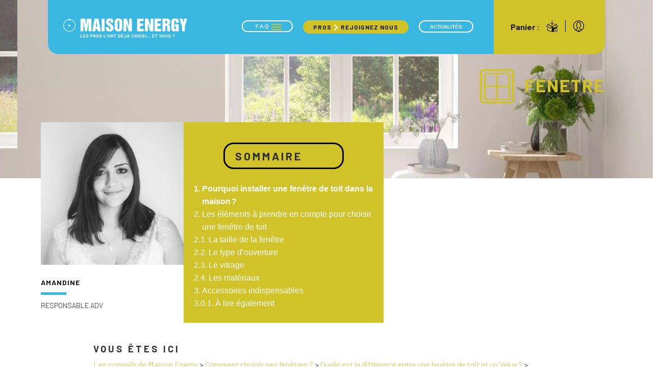

--- FILE ---
content_type: text/html; charset=UTF-8
request_url: https://conseil.maison-energy.com/comment-choisir-ses-fenetres/quelle-est-la-difference-entre-une-fenetre-de-toit-et-un-velux/comment-choisir-ses-fenetres-de-toit/
body_size: 20950
content:
<!DOCTYPE html>
<html lang="fr">

<head><meta charset="UTF-8"><script>if(navigator.userAgent.match(/MSIE|Internet Explorer/i)||navigator.userAgent.match(/Trident\/7\..*?rv:11/i)){var href=document.location.href;if(!href.match(/[?&]nowprocket/)){if(href.indexOf("?")==-1){if(href.indexOf("#")==-1){document.location.href=href+"?nowprocket=1"}else{document.location.href=href.replace("#","?nowprocket=1#")}}else{if(href.indexOf("#")==-1){document.location.href=href+"&nowprocket=1"}else{document.location.href=href.replace("#","&nowprocket=1#")}}}}</script><script>(()=>{class RocketLazyLoadScripts{constructor(){this.v="1.2.5.1",this.triggerEvents=["keydown","mousedown","mousemove","touchmove","touchstart","touchend","wheel"],this.userEventHandler=this.t.bind(this),this.touchStartHandler=this.i.bind(this),this.touchMoveHandler=this.o.bind(this),this.touchEndHandler=this.h.bind(this),this.clickHandler=this.u.bind(this),this.interceptedClicks=[],this.interceptedClickListeners=[],this.l(this),window.addEventListener("pageshow",(t=>{this.persisted=t.persisted,this.everythingLoaded&&this.m()})),document.addEventListener("DOMContentLoaded",(()=>{this.p()})),this.delayedScripts={normal:[],async:[],defer:[]},this.trash=[],this.allJQueries=[]}k(t){document.hidden?t.t():(this.triggerEvents.forEach((e=>window.addEventListener(e,t.userEventHandler,{passive:!0}))),window.addEventListener("touchstart",t.touchStartHandler,{passive:!0}),window.addEventListener("mousedown",t.touchStartHandler),document.addEventListener("visibilitychange",t.userEventHandler))}_(){this.triggerEvents.forEach((t=>window.removeEventListener(t,this.userEventHandler,{passive:!0}))),document.removeEventListener("visibilitychange",this.userEventHandler)}i(t){"HTML"!==t.target.tagName&&(window.addEventListener("touchend",this.touchEndHandler),window.addEventListener("mouseup",this.touchEndHandler),window.addEventListener("touchmove",this.touchMoveHandler,{passive:!0}),window.addEventListener("mousemove",this.touchMoveHandler),t.target.addEventListener("click",this.clickHandler),this.L(t.target,!0),this.M(t.target,"onclick","rocket-onclick"),this.C())}o(t){window.removeEventListener("touchend",this.touchEndHandler),window.removeEventListener("mouseup",this.touchEndHandler),window.removeEventListener("touchmove",this.touchMoveHandler,{passive:!0}),window.removeEventListener("mousemove",this.touchMoveHandler),t.target.removeEventListener("click",this.clickHandler),this.L(t.target,!1),this.M(t.target,"rocket-onclick","onclick"),this.O()}h(){window.removeEventListener("touchend",this.touchEndHandler),window.removeEventListener("mouseup",this.touchEndHandler),window.removeEventListener("touchmove",this.touchMoveHandler,{passive:!0}),window.removeEventListener("mousemove",this.touchMoveHandler)}u(t){t.target.removeEventListener("click",this.clickHandler),this.L(t.target,!1),this.M(t.target,"rocket-onclick","onclick"),this.interceptedClicks.push(t),t.preventDefault(),t.stopPropagation(),t.stopImmediatePropagation(),this.O()}D(){window.removeEventListener("touchstart",this.touchStartHandler,{passive:!0}),window.removeEventListener("mousedown",this.touchStartHandler),this.interceptedClicks.forEach((t=>{t.target.dispatchEvent(new MouseEvent("click",{view:t.view,bubbles:!0,cancelable:!0}))}))}l(t){EventTarget.prototype.addEventListenerBase=EventTarget.prototype.addEventListener,EventTarget.prototype.addEventListener=function(e,i,o){"click"!==e||t.windowLoaded||i===t.clickHandler||t.interceptedClickListeners.push({target:this,func:i,options:o}),(this||window).addEventListenerBase(e,i,o)}}L(t,e){this.interceptedClickListeners.forEach((i=>{i.target===t&&(e?t.removeEventListener("click",i.func,i.options):t.addEventListener("click",i.func,i.options))})),t.parentNode!==document.documentElement&&this.L(t.parentNode,e)}S(){return new Promise((t=>{this.T?this.O=t:t()}))}C(){this.T=!0}O(){this.T=!1}M(t,e,i){t.hasAttribute&&t.hasAttribute(e)&&(event.target.setAttribute(i,event.target.getAttribute(e)),event.target.removeAttribute(e))}t(){this._(this),"loading"===document.readyState?document.addEventListener("DOMContentLoaded",this.R.bind(this)):this.R()}p(){let t=[];document.querySelectorAll("script[type=rocketlazyloadscript][data-rocket-src]").forEach((e=>{let i=e.getAttribute("data-rocket-src");if(i&&0!==i.indexOf("data:")){0===i.indexOf("//")&&(i=location.protocol+i);try{const o=new URL(i).origin;o!==location.origin&&t.push({src:o,crossOrigin:e.crossOrigin||"module"===e.getAttribute("data-rocket-type")})}catch(t){}}})),t=[...new Map(t.map((t=>[JSON.stringify(t),t]))).values()],this.j(t,"preconnect")}async R(){this.lastBreath=Date.now(),this.P(this),this.F(this),this.q(),this.A(),this.I(),await this.U(this.delayedScripts.normal),await this.U(this.delayedScripts.defer),await this.U(this.delayedScripts.async);try{await this.W(),await this.H(this),await this.J()}catch(t){console.error(t)}window.dispatchEvent(new Event("rocket-allScriptsLoaded")),this.everythingLoaded=!0,this.S().then((()=>{this.D()})),this.N()}A(){document.querySelectorAll("script[type=rocketlazyloadscript]").forEach((t=>{t.hasAttribute("data-rocket-src")?t.hasAttribute("async")&&!1!==t.async?this.delayedScripts.async.push(t):t.hasAttribute("defer")&&!1!==t.defer||"module"===t.getAttribute("data-rocket-type")?this.delayedScripts.defer.push(t):this.delayedScripts.normal.push(t):this.delayedScripts.normal.push(t)}))}async B(t){if(await this.G(),!0!==t.noModule||!("noModule"in HTMLScriptElement.prototype))return new Promise((e=>{let i;function o(){(i||t).setAttribute("data-rocket-status","executed"),e()}try{if(navigator.userAgent.indexOf("Firefox/")>0||""===navigator.vendor)i=document.createElement("script"),[...t.attributes].forEach((t=>{let e=t.nodeName;"type"!==e&&("data-rocket-type"===e&&(e="type"),"data-rocket-src"===e&&(e="src"),i.setAttribute(e,t.nodeValue))})),t.text&&(i.text=t.text),i.hasAttribute("src")?(i.addEventListener("load",o),i.addEventListener("error",(function(){i.setAttribute("data-rocket-status","failed"),e()})),setTimeout((()=>{i.isConnected||e()}),1)):(i.text=t.text,o()),t.parentNode.replaceChild(i,t);else{const i=t.getAttribute("data-rocket-type"),n=t.getAttribute("data-rocket-src");i?(t.type=i,t.removeAttribute("data-rocket-type")):t.removeAttribute("type"),t.addEventListener("load",o),t.addEventListener("error",(function(){t.setAttribute("data-rocket-status","failed"),e()})),n?(t.removeAttribute("data-rocket-src"),t.src=n):t.src="data:text/javascript;base64,"+window.btoa(unescape(encodeURIComponent(t.text)))}}catch(i){t.setAttribute("data-rocket-status","failed"),e()}}));t.setAttribute("data-rocket-status","skipped")}async U(t){const e=t.shift();return e&&e.isConnected?(await this.B(e),this.U(t)):Promise.resolve()}I(){this.j([...this.delayedScripts.normal,...this.delayedScripts.defer,...this.delayedScripts.async],"preload")}j(t,e){var i=document.createDocumentFragment();t.forEach((t=>{const o=t.getAttribute&&t.getAttribute("data-rocket-src")||t.src;if(o){const n=document.createElement("link");n.href=o,n.rel=e,"preconnect"!==e&&(n.as="script"),t.getAttribute&&"module"===t.getAttribute("data-rocket-type")&&(n.crossOrigin=!0),t.crossOrigin&&(n.crossOrigin=t.crossOrigin),t.integrity&&(n.integrity=t.integrity),i.appendChild(n),this.trash.push(n)}})),document.head.appendChild(i)}P(t){let e={};function i(i,o){return e[o].eventsToRewrite.indexOf(i)>=0&&!t.everythingLoaded?"rocket-"+i:i}function o(t,o){!function(t){e[t]||(e[t]={originalFunctions:{add:t.addEventListener,remove:t.removeEventListener},eventsToRewrite:[]},t.addEventListener=function(){arguments[0]=i(arguments[0],t),e[t].originalFunctions.add.apply(t,arguments)},t.removeEventListener=function(){arguments[0]=i(arguments[0],t),e[t].originalFunctions.remove.apply(t,arguments)})}(t),e[t].eventsToRewrite.push(o)}function n(e,i){let o=e[i];e[i]=null,Object.defineProperty(e,i,{get:()=>o||function(){},set(n){t.everythingLoaded?o=n:e["rocket"+i]=o=n}})}o(document,"DOMContentLoaded"),o(window,"DOMContentLoaded"),o(window,"load"),o(window,"pageshow"),o(document,"readystatechange"),n(document,"onreadystatechange"),n(window,"onload"),n(window,"onpageshow")}F(t){let e;function i(e){return t.everythingLoaded?e:e.split(" ").map((t=>"load"===t||0===t.indexOf("load.")?"rocket-jquery-load":t)).join(" ")}function o(o){if(o&&o.fn&&!t.allJQueries.includes(o)){o.fn.ready=o.fn.init.prototype.ready=function(e){return t.domReadyFired?e.bind(document)(o):document.addEventListener("rocket-DOMContentLoaded",(()=>e.bind(document)(o))),o([])};const e=o.fn.on;o.fn.on=o.fn.init.prototype.on=function(){return this[0]===window&&("string"==typeof arguments[0]||arguments[0]instanceof String?arguments[0]=i(arguments[0]):"object"==typeof arguments[0]&&Object.keys(arguments[0]).forEach((t=>{const e=arguments[0][t];delete arguments[0][t],arguments[0][i(t)]=e}))),e.apply(this,arguments),this},t.allJQueries.push(o)}e=o}o(window.jQuery),Object.defineProperty(window,"jQuery",{get:()=>e,set(t){o(t)}})}async H(t){const e=document.querySelector("script[data-webpack]");e&&(await async function(){return new Promise((t=>{e.addEventListener("load",t),e.addEventListener("error",t)}))}(),await t.K(),await t.H(t))}async W(){this.domReadyFired=!0,await this.G(),document.dispatchEvent(new Event("rocket-readystatechange")),await this.G(),document.rocketonreadystatechange&&document.rocketonreadystatechange(),await this.G(),document.dispatchEvent(new Event("rocket-DOMContentLoaded")),await this.G(),window.dispatchEvent(new Event("rocket-DOMContentLoaded"))}async J(){await this.G(),document.dispatchEvent(new Event("rocket-readystatechange")),await this.G(),document.rocketonreadystatechange&&document.rocketonreadystatechange(),await this.G(),window.dispatchEvent(new Event("rocket-load")),await this.G(),window.rocketonload&&window.rocketonload(),await this.G(),this.allJQueries.forEach((t=>t(window).trigger("rocket-jquery-load"))),await this.G();const t=new Event("rocket-pageshow");t.persisted=this.persisted,window.dispatchEvent(t),await this.G(),window.rocketonpageshow&&window.rocketonpageshow({persisted:this.persisted}),this.windowLoaded=!0}m(){document.onreadystatechange&&document.onreadystatechange(),window.onload&&window.onload(),window.onpageshow&&window.onpageshow({persisted:this.persisted})}q(){const t=new Map;document.write=document.writeln=function(e){const i=document.currentScript;i||console.error("WPRocket unable to document.write this: "+e);const o=document.createRange(),n=i.parentElement;let s=t.get(i);void 0===s&&(s=i.nextSibling,t.set(i,s));const c=document.createDocumentFragment();o.setStart(c,0),c.appendChild(o.createContextualFragment(e)),n.insertBefore(c,s)}}async G(){Date.now()-this.lastBreath>45&&(await this.K(),this.lastBreath=Date.now())}async K(){return document.hidden?new Promise((t=>setTimeout(t))):new Promise((t=>requestAnimationFrame(t)))}N(){this.trash.forEach((t=>t.remove()))}static run(){const t=new RocketLazyLoadScripts;t.k(t)}}RocketLazyLoadScripts.run()})();</script>
    
    <meta name="viewport" content="width=device-width, user-scalable=no">
    <meta name="verification" content="140254ea9ec9f79ce3eb97c171f08f76" />
    <!-- Titre généré par WP -->
        <!-- Infos de WP -->
    <meta name='robots' content='index, follow, max-image-preview:large, max-snippet:-1, max-video-preview:-1' />
	<style>img:is([sizes="auto" i], [sizes^="auto," i]) { contain-intrinsic-size: 3000px 1500px }</style>
	
<!-- Google Tag Manager for WordPress by gtm4wp.com -->
<script data-cfasync="false" data-pagespeed-no-defer>
	var gtm4wp_datalayer_name = "dataLayer";
	var dataLayer = dataLayer || [];
</script>
<!-- End Google Tag Manager for WordPress by gtm4wp.com -->
	<!-- This site is optimized with the Yoast SEO Premium plugin v20.4 (Yoast SEO v25.9) - https://yoast.com/wordpress/plugins/seo/ -->
	<title>Choisir Fenêtres de Toit : les Critères à Prendre en Compte. Guide d&#039;Achat</title><link rel="preload" as="image" href="https://conseil.maison-energy.com/wp-content/themes/me-conseil/img/logo.png" fetchpriority="high">
	<meta name="description" content="FENETRE llll➤ Guide et conseils &gt;&gt; Choisir Fenêtres de Toit : les Paramètres Indispensables à Vérifier &amp; nos Bons Plans pour Votre Maison." />
	<link rel="canonical" href="https://conseil.maison-energy.com/comment-choisir-ses-fenetres/quelle-est-la-difference-entre-une-fenetre-de-toit-et-un-velux/comment-choisir-ses-fenetres-de-toit/" />
	<meta property="og:locale" content="fr_FR" />
	<meta property="og:type" content="article" />
	<meta property="og:title" content="Choisir Fenêtres de Toit : les Critères à Prendre en Compte. Guide d&#039;Achat" />
	<meta property="og:description" content="FENETRE llll➤ Guide et conseils &gt;&gt; Choisir Fenêtres de Toit : les Paramètres Indispensables à Vérifier &amp; nos Bons Plans pour Votre Maison." />
	<meta property="og:url" content="https://conseil.maison-energy.com/comment-choisir-ses-fenetres/quelle-est-la-difference-entre-une-fenetre-de-toit-et-un-velux/comment-choisir-ses-fenetres-de-toit/" />
	<meta property="og:site_name" content="Les conseils de Maison Energy" />
	<meta property="article:publisher" content="https://www.facebook.com/maison.energy/" />
	<meta property="article:modified_time" content="2025-02-28T16:53:58+00:00" />
	<meta name="twitter:card" content="summary_large_image" />
	<meta name="twitter:site" content="@maisonenergy" />
	<meta name="twitter:label1" content="Durée de lecture estimée" />
	<meta name="twitter:data1" content="4 minutes" />
	<!-- / Yoast SEO Premium plugin. -->



		<style>
			.lazyload,
			.lazyloading {
				max-width: 100%;
			}
		</style>
		<script type="rocketlazyloadscript" data-rocket-type="text/javascript">
/* <![CDATA[ */
window._wpemojiSettings = {"baseUrl":"https:\/\/s.w.org\/images\/core\/emoji\/15.0.3\/72x72\/","ext":".png","svgUrl":"https:\/\/s.w.org\/images\/core\/emoji\/15.0.3\/svg\/","svgExt":".svg","source":{"concatemoji":"https:\/\/conseil.maison-energy.com\/wp-includes\/js\/wp-emoji-release.min.js?ver=6.7.4"}};
/*! This file is auto-generated */
!function(i,n){var o,s,e;function c(e){try{var t={supportTests:e,timestamp:(new Date).valueOf()};sessionStorage.setItem(o,JSON.stringify(t))}catch(e){}}function p(e,t,n){e.clearRect(0,0,e.canvas.width,e.canvas.height),e.fillText(t,0,0);var t=new Uint32Array(e.getImageData(0,0,e.canvas.width,e.canvas.height).data),r=(e.clearRect(0,0,e.canvas.width,e.canvas.height),e.fillText(n,0,0),new Uint32Array(e.getImageData(0,0,e.canvas.width,e.canvas.height).data));return t.every(function(e,t){return e===r[t]})}function u(e,t,n){switch(t){case"flag":return n(e,"\ud83c\udff3\ufe0f\u200d\u26a7\ufe0f","\ud83c\udff3\ufe0f\u200b\u26a7\ufe0f")?!1:!n(e,"\ud83c\uddfa\ud83c\uddf3","\ud83c\uddfa\u200b\ud83c\uddf3")&&!n(e,"\ud83c\udff4\udb40\udc67\udb40\udc62\udb40\udc65\udb40\udc6e\udb40\udc67\udb40\udc7f","\ud83c\udff4\u200b\udb40\udc67\u200b\udb40\udc62\u200b\udb40\udc65\u200b\udb40\udc6e\u200b\udb40\udc67\u200b\udb40\udc7f");case"emoji":return!n(e,"\ud83d\udc26\u200d\u2b1b","\ud83d\udc26\u200b\u2b1b")}return!1}function f(e,t,n){var r="undefined"!=typeof WorkerGlobalScope&&self instanceof WorkerGlobalScope?new OffscreenCanvas(300,150):i.createElement("canvas"),a=r.getContext("2d",{willReadFrequently:!0}),o=(a.textBaseline="top",a.font="600 32px Arial",{});return e.forEach(function(e){o[e]=t(a,e,n)}),o}function t(e){var t=i.createElement("script");t.src=e,t.defer=!0,i.head.appendChild(t)}"undefined"!=typeof Promise&&(o="wpEmojiSettingsSupports",s=["flag","emoji"],n.supports={everything:!0,everythingExceptFlag:!0},e=new Promise(function(e){i.addEventListener("DOMContentLoaded",e,{once:!0})}),new Promise(function(t){var n=function(){try{var e=JSON.parse(sessionStorage.getItem(o));if("object"==typeof e&&"number"==typeof e.timestamp&&(new Date).valueOf()<e.timestamp+604800&&"object"==typeof e.supportTests)return e.supportTests}catch(e){}return null}();if(!n){if("undefined"!=typeof Worker&&"undefined"!=typeof OffscreenCanvas&&"undefined"!=typeof URL&&URL.createObjectURL&&"undefined"!=typeof Blob)try{var e="postMessage("+f.toString()+"("+[JSON.stringify(s),u.toString(),p.toString()].join(",")+"));",r=new Blob([e],{type:"text/javascript"}),a=new Worker(URL.createObjectURL(r),{name:"wpTestEmojiSupports"});return void(a.onmessage=function(e){c(n=e.data),a.terminate(),t(n)})}catch(e){}c(n=f(s,u,p))}t(n)}).then(function(e){for(var t in e)n.supports[t]=e[t],n.supports.everything=n.supports.everything&&n.supports[t],"flag"!==t&&(n.supports.everythingExceptFlag=n.supports.everythingExceptFlag&&n.supports[t]);n.supports.everythingExceptFlag=n.supports.everythingExceptFlag&&!n.supports.flag,n.DOMReady=!1,n.readyCallback=function(){n.DOMReady=!0}}).then(function(){return e}).then(function(){var e;n.supports.everything||(n.readyCallback(),(e=n.source||{}).concatemoji?t(e.concatemoji):e.wpemoji&&e.twemoji&&(t(e.twemoji),t(e.wpemoji)))}))}((window,document),window._wpemojiSettings);
/* ]]> */
</script>
<link data-minify="1" rel='stylesheet' id='taxopress-frontend-css-css' href='https://conseil.maison-energy.com/wp-content/cache/min/1/wp-content/plugins/simple-tags/assets/frontend/css/frontend.css?ver=1742898675' type='text/css' media='all' />
<style id='wp-emoji-styles-inline-css' type='text/css'>

	img.wp-smiley, img.emoji {
		display: inline !important;
		border: none !important;
		box-shadow: none !important;
		height: 1em !important;
		width: 1em !important;
		margin: 0 0.07em !important;
		vertical-align: -0.1em !important;
		background: none !important;
		padding: 0 !important;
	}
</style>
<style id='affimax-box-style-inline-css' type='text/css'>


</style>
<link data-minify="1" rel='stylesheet' id='mpp_gutenberg-css' href='https://conseil.maison-energy.com/wp-content/cache/min/1/wp-content/plugins/metronet-profile-picture/dist/blocks.style.build.css?ver=1742898675' type='text/css' media='all' />
<link data-minify="1" rel='stylesheet' id='afxshop-css' href='https://conseil.maison-energy.com/wp-content/cache/min/1/wp-content/plugins/affimax/css/style.css?ver=1742898675' type='text/css' media='all' />
<style id='afxshop-inline-css' type='text/css'>
.icon-rank i {color:#d1c229;text-shadow: 1px 1px 1px #ccc}
.afxshop .afxshop-button, .btnafx, .afxshop-small .afxshop-price, .afx_arrow_next, .afx_arrow_prev {background-color:#d1c229 !important}
.afxshop .afx-border .afxshop-button, .afx-border .btnafx, .afxshop-small .afx-border .afxshop-price {background-color:transparent !important; color:#d1c229 !important; border:2px solid #d1c229; }.afxshop-small .afx-border .afxshop-price, .afxshop .afx-border .afxshop-button, .afx-border a.btnafx { text-shadow: none; }
.afxshop .afxshop-autodescr {overflow: hidden; text-overflow: ellipsis; display: -webkit-box; -webkit-line-clamp: 4; -webkit-box-orient: vertical;}
.afxshop-grid .afxshop-item {flex: 1 0 calc(25% - 1em)}
.afxshop-date span::before, .mtn_content span::before { content : "Prix mis à jour le "; }
.afxshop .afxshop-button, .afxshop-small .afxshop-price, a.btnafx {
	background: #3ab7e0 !important;
}
.afxshop .afxshop-item { border-radius:20px !important; }
</style>
<link rel='stylesheet' id='gn-frontend-gnfollow-style-css' href='https://conseil.maison-energy.com/wp-content/plugins/gn-publisher/assets/css/gn-frontend-gnfollow.min.css?ver=1.5.24' type='text/css' media='all' />
<link data-minify="1" rel='stylesheet' id='dcjq-mega-menu-css' href='https://conseil.maison-energy.com/wp-content/cache/min/1/wp-content/plugins/jquery-mega-menu/css/dcjq-mega-menu.css?ver=1742898675' type='text/css' media='all' />
<link rel='stylesheet' id='ez-toc-css' href='https://conseil.maison-energy.com/wp-content/plugins/easy-table-of-contents/assets/css/screen.min.css?ver=2.0.76' type='text/css' media='all' />
<style id='ez-toc-inline-css' type='text/css'>
div#ez-toc-container .ez-toc-title {font-size: 120%;}div#ez-toc-container .ez-toc-title {font-weight: 500;}div#ez-toc-container ul li , div#ez-toc-container ul li a {font-size: 110%;}div#ez-toc-container ul li , div#ez-toc-container ul li a {font-weight: 500;}div#ez-toc-container nav ul ul li {font-size: 90%;}div#ez-toc-container {background: #d1c229;border: 1px solid #dddddd;width: 100%;}div#ez-toc-container p.ez-toc-title , #ez-toc-container .ez_toc_custom_title_icon , #ez-toc-container .ez_toc_custom_toc_icon {color: #000000;}div#ez-toc-container ul.ez-toc-list a {color: #000000;}div#ez-toc-container ul.ez-toc-list a:hover {color: #ffffff;}div#ez-toc-container ul.ez-toc-list a:visited {color: #428bca;}
.ez-toc-container-direction {direction: ltr;}.ez-toc-counter ul{counter-reset: item ;}.ez-toc-counter nav ul li a::before {content: counters(item, '.', decimal) '. ';display: inline-block;counter-increment: item;flex-grow: 0;flex-shrink: 0;margin-right: .2em; float: left; }.ez-toc-widget-direction {direction: ltr;}.ez-toc-widget-container ul{counter-reset: item ;}.ez-toc-widget-container nav ul li a::before {content: counters(item, '.', decimal) '. ';display: inline-block;counter-increment: item;flex-grow: 0;flex-shrink: 0;margin-right: .2em; float: left; }
</style>
<link data-minify="1" rel='stylesheet' id='ui-css' href='https://conseil.maison-energy.com/wp-content/cache/min/1/wp-content/themes/me-conseil/assets/jquery-ui/jquery-ui.css?ver=1742898675' type='text/css' media='all' />
<link data-minify="1" rel='stylesheet' id='theme-ui-css' href='https://conseil.maison-energy.com/wp-content/cache/min/1/wp-content/themes/me-conseil/assets/jquery-ui/jquery-ui.theme.css?ver=1742898675' type='text/css' media='all' />
<link rel='stylesheet' id='drawer_style-css' href='https://conseil.maison-energy.com/wp-content/themes/me-conseil/assets/menu/drawer.min.css' type='text/css' media='all' />
<link data-minify="1" rel='stylesheet' id='slick-css' href='https://conseil.maison-energy.com/wp-content/cache/min/1/wp-content/themes/me-conseil/assets/slickslider/slick.css?ver=1742898675' type='text/css' media='all' />
<script type="text/javascript" src="https://conseil.maison-energy.com/wp-includes/js/jquery/jquery.min.js?ver=3.7.1" id="jquery-core-js"></script>
<script type="text/javascript" src="https://conseil.maison-energy.com/wp-includes/js/jquery/jquery-migrate.min.js?ver=3.4.1" id="jquery-migrate-js" defer></script>
<script type="text/javascript" src="https://conseil.maison-energy.com/wp-content/plugins/jquery-mega-menu/js/jquery.dcmegamenu.1.3.4.min.js?ver=6.7.4" id="dcjqmegamenu-js" defer></script>
<script type="text/javascript" src="https://conseil.maison-energy.com/wp-content/themes/me-conseil/assets/js/jquery-3.2.1.min.js?ver=1" id="jquery-script-js"></script>
<script data-minify="1" type="text/javascript" src="https://conseil.maison-energy.com/wp-content/cache/min/1/wp-content/plugins/simple-tags/assets/frontend/js/frontend.js?ver=1742898675" id="taxopress-frontend-js-js" defer></script>
<link rel="https://api.w.org/" href="https://conseil.maison-energy.com/wp-json/" /><link rel="alternate" title="JSON" type="application/json" href="https://conseil.maison-energy.com/wp-json/wp/v2/pages/17209" /><link rel="EditURI" type="application/rsd+xml" title="RSD" href="https://conseil.maison-energy.com/xmlrpc.php?rsd" />
<link rel='shortlink' href='https://conseil.maison-energy.com/?p=17209' />
<link rel="alternate" title="oEmbed (JSON)" type="application/json+oembed" href="https://conseil.maison-energy.com/wp-json/oembed/1.0/embed?url=https%3A%2F%2Fconseil.maison-energy.com%2Fcomment-choisir-ses-fenetres%2Fquelle-est-la-difference-entre-une-fenetre-de-toit-et-un-velux%2Fcomment-choisir-ses-fenetres-de-toit%2F" />
<link rel="alternate" title="oEmbed (XML)" type="text/xml+oembed" href="https://conseil.maison-energy.com/wp-json/oembed/1.0/embed?url=https%3A%2F%2Fconseil.maison-energy.com%2Fcomment-choisir-ses-fenetres%2Fquelle-est-la-difference-entre-une-fenetre-de-toit-et-un-velux%2Fcomment-choisir-ses-fenetres-de-toit%2F&#038;format=xml" />
<script>document.createElement( "picture" );if(!window.HTMLPictureElement && document.addEventListener) {window.addEventListener("DOMContentLoaded", function() {var s = document.createElement("script");s.src = "https://conseil.maison-energy.com/wp-content/plugins/webp-express/js/picturefill.min.js";document.body.appendChild(s);});}</script>
<!-- Google Tag Manager for WordPress by gtm4wp.com -->
<!-- GTM Container placement set to footer -->
<script data-cfasync="false" data-pagespeed-no-defer type="text/javascript">
	var dataLayer_content = {"pagePostType":"page","pagePostType2":"single-page","pagePostAuthor":"Amandine"};
	dataLayer.push( dataLayer_content );
</script>
<script type="rocketlazyloadscript" data-cfasync="false" data-pagespeed-no-defer data-rocket-type="text/javascript">
(function(w,d,s,l,i){w[l]=w[l]||[];w[l].push({'gtm.start':
new Date().getTime(),event:'gtm.js'});var f=d.getElementsByTagName(s)[0],
j=d.createElement(s),dl=l!='dataLayer'?'&l='+l:'';j.async=true;j.src=
'//www.googletagmanager.com/gtm.js?id='+i+dl;f.parentNode.insertBefore(j,f);
})(window,document,'script','dataLayer','GTM-M2LW3L4');
</script>
<!-- End Google Tag Manager for WordPress by gtm4wp.com -->		<script type="rocketlazyloadscript">
			document.documentElement.className = document.documentElement.className.replace('no-js', 'js');
		</script>
				<style>
			.no-js img.lazyload {
				display: none;
			}

			figure.wp-block-image img.lazyloading {
				min-width: 150px;
			}

			.lazyload,
			.lazyloading {
				--smush-placeholder-width: 100px;
				--smush-placeholder-aspect-ratio: 1/1;
				width: var(--smush-image-width, var(--smush-placeholder-width)) !important;
				aspect-ratio: var(--smush-image-aspect-ratio, var(--smush-placeholder-aspect-ratio)) !important;
			}

						.lazyload, .lazyloading {
				opacity: 0;
			}

			.lazyloaded {
				opacity: 1;
				transition: opacity 400ms;
				transition-delay: 0ms;
			}

					</style>
		
<!-- Schema & Structured Data For WP v1.50 - -->
<script type="application/ld+json" class="saswp-schema-markup-output">
[{"@context":"https:\/\/schema.org\/","@graph":[{"@context":"https:\/\/schema.org\/","@type":"SiteNavigationElement","@id":"https:\/\/conseil.maison-energy.com#menu","name":"Climatisation","url":"https:\/\/conseil.maison-energy.com\/faq-sur-la-climatisation\/"},{"@context":"https:\/\/schema.org\/","@type":"SiteNavigationElement","@id":"https:\/\/conseil.maison-energy.com#menu","name":"Chauffe-eaux","url":"https:\/\/conseil.maison-energy.com\/faq-sur-les-chauffe-eau\/"},{"@context":"https:\/\/schema.org\/","@type":"SiteNavigationElement","@id":"https:\/\/conseil.maison-energy.com#menu","name":"Radiateurs","url":"https:\/\/conseil.maison-energy.com\/faq-sur-les-radiateurs\/"},{"@context":"https:\/\/schema.org\/","@type":"SiteNavigationElement","@id":"https:\/\/conseil.maison-energy.com#menu","name":"Chauffage bois","url":"https:\/\/conseil.maison-energy.com\/faq-chauffage-bois\/"},{"@context":"https:\/\/schema.org\/","@type":"SiteNavigationElement","@id":"https:\/\/conseil.maison-energy.com#menu","name":"Chaudi\u00e8res","url":"https:\/\/conseil.maison-energy.com\/faq-chaudieres\/"},{"@context":"https:\/\/schema.org\/","@type":"SiteNavigationElement","@id":"https:\/\/conseil.maison-energy.com#menu","name":"Ventilation","url":"https:\/\/conseil.maison-energy.com\/faq-ventilation\/"},{"@context":"https:\/\/schema.org\/","@type":"SiteNavigationElement","@id":"https:\/\/conseil.maison-energy.com#menu","name":"Pompes \u00e0 chaleur","url":"https:\/\/conseil.maison-energy.com\/faq-pompes-a-chaleur\/"},{"@context":"https:\/\/schema.org\/","@type":"SiteNavigationElement","@id":"https:\/\/conseil.maison-energy.com#menu","name":"Chauffage tertiaire","url":"https:\/\/conseil.maison-energy.com\/faq-sur-le-chauffa-tertiaire\/"},{"@context":"https:\/\/schema.org\/","@type":"SiteNavigationElement","@id":"https:\/\/conseil.maison-energy.com#menu","name":"Fen\u00eatres","url":"https:\/\/conseil.maison-energy.com\/nos-conseils-sur-les-fenetres\/"},{"@context":"https:\/\/schema.org\/","@type":"SiteNavigationElement","@id":"https:\/\/conseil.maison-energy.com#menu","name":"Aides r\u00e9novation \u00e9nerg\u00e9tique","url":"https:\/\/conseil.maison-energy.com\/toutes-les-aides-financieres-a-la-renovation-energetique\/"},{"@context":"https:\/\/schema.org\/","@type":"SiteNavigationElement","@id":"https:\/\/conseil.maison-energy.com#menu","name":"Cuisine","url":"https:\/\/conseil.maison-energy.com\/conseils-pour-amenager-votre-cuisine\/"},{"@context":"https:\/\/schema.org\/","@type":"SiteNavigationElement","@id":"https:\/\/conseil.maison-energy.com#menu","name":"Salle de bain","url":"https:\/\/conseil.maison-energy.com\/nos-conseils-pour-la-salle-de-bain\/"}]},

{"@context":"https:\/\/schema.org\/","@type":"BreadcrumbList","@id":"https:\/\/conseil.maison-energy.com\/comment-choisir-ses-fenetres\/quelle-est-la-difference-entre-une-fenetre-de-toit-et-un-velux\/comment-choisir-ses-fenetres-de-toit\/#breadcrumb","itemListElement":[{"@type":"ListItem","position":1,"item":{"@id":"https:\/\/conseil.maison-energy.com","name":"Les conseils de Maison Energy"}},{"@type":"ListItem","position":2,"item":{"@id":"https:\/\/conseil.maison-energy.com\/","name":"Accueil"}},{"@type":"ListItem","position":3,"item":{"@id":"https:\/\/conseil.maison-energy.com\/comment-choisir-ses-fenetres\/","name":"Comment choisir ses fen\u00eatres ?"}},{"@type":"ListItem","position":4,"item":{"@id":"https:\/\/conseil.maison-energy.com\/comment-choisir-ses-fenetres\/quelle-est-la-difference-entre-une-fenetre-de-toit-et-un-velux\/","name":"Quelle est la diff\u00e9rence entre une fen\u00eatre de toit et un Velux ?"}},{"@type":"ListItem","position":5,"item":{"@id":"https:\/\/conseil.maison-energy.com\/comment-choisir-ses-fenetres\/quelle-est-la-difference-entre-une-fenetre-de-toit-et-un-velux\/comment-choisir-ses-fenetres-de-toit\/","name":"Choisir Fen\u00eatres de Toit : les Crit\u00e8res \u00e0 Prendre en Compte. Guide d'Achat"}}]}]
</script>

<link rel="icon" href="https://conseil.maison-energy.com/wp-content/uploads/2018/06/maison-energy-logo-150x150.png" sizes="32x32" />
<link rel="icon" href="https://conseil.maison-energy.com/wp-content/uploads/2018/06/maison-energy-logo.png" sizes="192x192" />
<link rel="apple-touch-icon" href="https://conseil.maison-energy.com/wp-content/uploads/2018/06/maison-energy-logo.png" />
<meta name="msapplication-TileImage" content="https://conseil.maison-energy.com/wp-content/uploads/2018/06/maison-energy-logo.png" />


<style>
    .table-responsive table{
        border-collapse: collapse;
        border-spacing: 0;
        table-layout: auto;
        padding: 0;
        width: 100%;
        max-width: 100%;
        margin: 0 auto 20px auto;
    }

    .table-responsive {
        overflow-x: auto;
        min-height: 0.01%;
        margin-bottom: 20px;
    }

    .table-responsive::-webkit-scrollbar {
        width: 10px;
        height: 10px;
    }
    .table-responsive::-webkit-scrollbar-thumb {
        background: #dddddd;
        border-radius: 2px;
    }
    .table-responsive::-webkit-scrollbar-track-piece {
        background: #fff;
    }

    @media (max-width: 992px) {
        .table-responsive table{
            width: auto!important;
            margin:0 auto 15px auto!important;
        }
    }

    @media screen and (max-width: 767px) {
        .table-responsive {
            width: 100%;
            margin-bottom: 15px;
            overflow-y: hidden;
            -ms-overflow-style: -ms-autohiding-scrollbar;
        }
        .table-responsive::-webkit-scrollbar {
            width: 5px;
            height: 5px;
        }

    }


    @media screen and (min-width: 1200px) {
        .table-responsive .table {
            max-width: 100%!important;
        }
    }
    .wprt-container .table > thead > tr > th,
    .wprt-container .table > tbody > tr > th,
    .wprt-container .table > tfoot > tr > th,
    .wprt-container .table > thead > tr > td,
    .wprt-container .table > tbody > tr > td,
    .wprt-container .table > tfoot > tr > td,
    .wprt-container .table > tr > td{
        border: 1px solid #3ab7e0!important;
    }

    .wprt-container .table > thead > tr > th,
    .wprt-container .table > tbody > tr > th,
    .wprt-container .table > tfoot > tr > th,
    .wprt-container .table > thead > tr > td,
    .wprt-container .table > tbody > tr > td,
    .wprt-container .table > tfoot > tr > td,
    .wprt-container .table > tr > td{
        padding-top: 5px!important;
        padding-right: 22px!important;
        padding-bottom: 5px!important;
        padding-left: 22px!important;
        vertical-align: middle;
        text-align: left;
    }

    .wprt-container .table-responsive .table tr:nth-child(odd) {
        background-color: #ffffff!important;
    }

    .wprt-container .table-responsive .table tr:nth-child(even){
        background-color: #ffffff!important;
    }

    .wprt-container .table-responsive .table thead+tbody tr:nth-child(even) {
        background-color: #ffffff!important;
    }

    .wprt-container .table-responsive .table thead+tbody tr:nth-child(odd){
        background-color: #ffffff!important;
    }
    
    
    .table-responsive table p {
        margin: 0!important;
        padding: 0!important;
    }

    .table-responsive table tbody tr td, .table-responsive table tbody tr th{
        background-color: inherit!important;
    }

</style>

        <!-- Feuille de style du thème -->
    <link data-minify="1" rel="stylesheet" href="https://conseil.maison-energy.com/wp-content/cache/min/1/wp-content/themes/me-conseil/style.css?ver=1742898675">
    <link data-minify="1" rel="stylesheet" href="https://conseil.maison-energy.com/wp-content/cache/min/1/gdl2bfq.css?ver=1742898675">
    <!--[if IE]>
    <link rel="stylesheet" href="https://conseil.maison-energy.com/wp-content/themes/me-conseil/style/style-ie.css" />
    <![endif]-->
</head>

<body id="totop" class="page-template-default page page-id-17209 page-parent page-child parent-pageid-17198 drawer drawer--left metaslider-plugin">
    
<!-- GTM Container placement set to footer -->
<!-- Google Tag Manager (noscript) -->
				<noscript><iframe src="https://www.googletagmanager.com/ns.html?id=GTM-M2LW3L4" height="0" width="0" style="display:none;visibility:hidden" aria-hidden="true" loading="lazy"></iframe></noscript>
<!-- End Google Tag Manager (noscript) -->    <!--div class="loader"><div class="loader-inner"></div></div-->
    <header role="banner" class="head-site w--100" style="background: rgba(0, 0, 0, 0) url('https://conseil.maison-energy.com/wp-content/uploads/2022/04/IMAGE-COCON-FENETRE-HD-scaled.jpeg') no-repeat scroll center center; background-size: cover; opacity: 1;">
        <div class="inner-wrap-header gutter-big">

            <div class="navbar w--100 back--blue float-left">
                <div class="w--100 float-left">
                    <div class="header-right w--80 float-left padding--30-t padding--30-b gutter-big">
                        <a href="/">
                            <div class="logo float-left"></div>
                        </a>

                        <div class="drawer-content actualites">
                            <ul id="menu-actualites" class="menu-actus float-right"><li id="menu-item-17997" class="menu-item menu-item-type-custom menu-item-object-custom menu-item-17997"><a data-obflink-url="aHR0cHM6Ly9jb25zZWlsLm1haXNvbi1lbmVyZ3kuY29tL2FjdHVhbGl0ZXMv" tabindex="0"><i class="icon-news"></i></a></li>
<li id="menu-item-18052" class="menu-item menu-item-type-custom menu-item-object-custom menu-item-18052"><a data-obflink-url="aHR0cHM6Ly9jb25zZWlsLm1haXNvbi1lbmVyZ3kuY29tL2FjdHVhbGl0ZXMv" tabindex="0">Actualités</a></li>
</ul>                        </div>
                        <!--div class="tel-link back--white  float-right m-left--20 no-mobile"><span class="barlow bold color--black spacing">05 57 78 60 72</span></div-->
                        <ul id="menu-menu-espace-pro" class="menu-pro menu-btn float-right"><li id="menu-item-11794" class="menu-item menu-item-type-custom menu-item-object-custom menu-item-11794"><a data-obflink-url="aHR0cHM6Ly9jb25zZWlsLm1haXNvbi1lbmVyZ3kuY29tL2RldmVuZXotaW5zdGFsbGF0ZXVyLXBhcnRlbmFpcmUv" tabindex="0"><div class="pro-link back--yellowgreen float-right barlow bold color--black upper spacing"><span class="float-left">Pros</span> <i class="fleche-pro"></i> <span class="float-left">Rejoignez Nous</span></div></a></li>
</ul>
                        <!--a href="https://pro.maison-energy.com/" target="_blank" class="no-mobile" >
            <div class="pro-link back--yellowgreen float-right barlow bold color--black upper spacing"><span class="float-left">Pros</span> <i class="fleche-pro"></i> <span class="float-left">Rejoignez Nous</span></div>
            </a-->

                        <div class="drawer-content drawer-button">
                            <button type="button" class="drawer-toggle drawer-hamburger float-right drawer-toggle-outter">
                                <span class="sr-only"></span>
                                <span class="drawer-hamburger-icon"></span>
                            </button>
                            <span class="color--white bold prdt-drawer">F.A.Q</span>
                        </div>
                    </div>

                    <div class="w--20 float-left back--yellowgreen padding--40-t padding--40-b gutter-big account-bloc">
                        <span class="bold color--black barlow float-left basket-head-title">Panier :</span>

                        <!--a href="https://www.maison-energy.com/commande" ><i class="icon-basket"></i></a>
            <div class="head-separator color--black barlow float-left"></div>
            <a href="https://www.maison-energy.com/mon-compte" ><i class="icon-account"></i></a-->
                        <ul id="menu-bloc-panier" class="menu-basket"><li id="menu-item-11797" class="menu-item menu-item-type-custom menu-item-object-custom menu-item-11797"><a data-obflink-url="aHR0cHM6Ly93d3cubWFpc29uLWVuZXJneS5jb20v" tabindex="0"><i class="icon-basket"></i></a></li>
<li id="menu-item-11833" class="menu-item menu-item-type-custom menu-item-object-custom menu-item-11833"><a href="#"><div class="head-separator color--black barlow float-left"></div></a></li>
<li id="menu-item-11832" class="menu-item menu-item-type-custom menu-item-object-custom menu-item-11832"><a data-obflink-url="aHR0cHM6Ly93d3cubWFpc29uLWVuZXJneS5jb20vY29ubmV4aW9uP2JhY2s9bXktYWNjb3VudA==" tabindex="0"><i class="icon-account"></i></a></li>
</ul>                    </div>
                </div>
            </div>
            <nav class="drawer-nav" role="navigation">
                <button type="button" class="drawer-toggle drawer-button drawer-hamburger drawer-toggle-inner">
                    <span class="sr-only"></span>
                    <span class="drawer-hamburger-icon"></span>
                </button>

                <div class="menu-container w--100 fullheight-top flex">
                    <div class="center-bloc menu-container-inner">
                        <div class="w--100 ">
                            <div class="drawer-content-menu w--70 float-left gutter">
                                <ul id="menu-menu" class="menu-me"><li id="menu-item-11465" class="menu-item menu-item-type-post_type menu-item-object-page menu-item-11465"><a data-obflink-url="aHR0cHM6Ly9jb25zZWlsLm1haXNvbi1lbmVyZ3kuY29tL2ZhcS1zdXItbGEtY2xpbWF0aXNhdGlvbi8=" tabindex="0">Climatisation</a></li>
<li id="menu-item-11466" class="menu-item menu-item-type-post_type menu-item-object-page menu-item-11466"><a data-obflink-url="aHR0cHM6Ly9jb25zZWlsLm1haXNvbi1lbmVyZ3kuY29tL2ZhcS1zdXItbGVzLWNoYXVmZmUtZWF1Lw==" tabindex="0">Chauffe-eaux</a></li>
<li id="menu-item-11467" class="menu-item menu-item-type-post_type menu-item-object-page menu-item-11467"><a data-obflink-url="aHR0cHM6Ly9jb25zZWlsLm1haXNvbi1lbmVyZ3kuY29tL2ZhcS1zdXItbGVzLXJhZGlhdGV1cnMv" tabindex="0">Radiateurs</a></li>
<li id="menu-item-11478" class="menu-item menu-item-type-post_type menu-item-object-page menu-item-11478"><a data-obflink-url="aHR0cHM6Ly9jb25zZWlsLm1haXNvbi1lbmVyZ3kuY29tL2ZhcS1jaGF1ZmZhZ2UtYm9pcy8=" tabindex="0">Chauffage bois</a></li>
<li id="menu-item-11479" class="menu-item menu-item-type-post_type menu-item-object-page menu-item-11479"><a data-obflink-url="aHR0cHM6Ly9jb25zZWlsLm1haXNvbi1lbmVyZ3kuY29tL2ZhcS1jaGF1ZGllcmVzLw==" tabindex="0">Chaudières</a></li>
<li id="menu-item-11480" class="menu-item menu-item-type-post_type menu-item-object-page menu-item-11480"><a data-obflink-url="aHR0cHM6Ly9jb25zZWlsLm1haXNvbi1lbmVyZ3kuY29tL2ZhcS12ZW50aWxhdGlvbi8=" tabindex="0">Ventilation</a></li>
<li id="menu-item-11481" class="menu-item menu-item-type-post_type menu-item-object-page menu-item-11481"><a data-obflink-url="aHR0cHM6Ly9jb25zZWlsLm1haXNvbi1lbmVyZ3kuY29tL2ZhcS1wb21wZXMtYS1jaGFsZXVyLw==" tabindex="0">Pompes à chaleur</a></li>
<li id="menu-item-14495" class="menu-item menu-item-type-post_type menu-item-object-page menu-item-14495"><a data-obflink-url="aHR0cHM6Ly9jb25zZWlsLm1haXNvbi1lbmVyZ3kuY29tL2ZhcS1zdXItbGUtY2hhdWZmYS10ZXJ0aWFpcmUv" tabindex="0">Chauffage tertiaire</a></li>
<li id="menu-item-145240" class="menu-item menu-item-type-post_type menu-item-object-page menu-item-145240"><a href="https://conseil.maison-energy.com/nos-conseils-sur-les-fenetres/">Fenêtres</a></li>
<li id="menu-item-15160" class="menu-item menu-item-type-post_type menu-item-object-page menu-item-15160"><a data-obflink-url="aHR0cHM6Ly9jb25zZWlsLm1haXNvbi1lbmVyZ3kuY29tL3RvdXRlcy1sZXMtYWlkZXMtZmluYW5jaWVyZXMtYS1sYS1yZW5vdmF0aW9uLWVuZXJnZXRpcXVlLw==" tabindex="0">Aides rénovation énergétique</a></li>
<li id="menu-item-15948" class="menu-item menu-item-type-post_type menu-item-object-page menu-item-15948"><a data-obflink-url="aHR0cHM6Ly9jb25zZWlsLm1haXNvbi1lbmVyZ3kuY29tL2NvbnNlaWxzLXBvdXItYW1lbmFnZXItdm90cmUtY3Vpc2luZS8=" tabindex="0">Cuisine</a></li>
<li id="menu-item-145260" class="menu-item menu-item-type-post_type menu-item-object-page menu-item-145260"><a href="https://conseil.maison-energy.com/nos-conseils-pour-la-salle-de-bain/">Salle de bain</a></li>
</ul>                                <div class="no-mobile w--100 float-left bloc-pose">
                                    <div class="w--70 float-left">
                                        <aside id="custom_html-5" class="widget_text widget widget_custom_html sidebar-menu-3"><div class="before-widget-title"></div><span class="inner-menu-title widget-title">Offrez-vous une pose !</span><div class="textwidget custom-html-widget"><p>
Avec un réseau de +2000 artisans, un professionnel certifié par maison energy
installera votre matériel.
</p>

<a class="inner-menu-cta">Découvrir</a>

</div></aside>                                    </div>
                                    <div class="w--30 float-left ">
                                        <aside id="media_image-7" class="widget widget_media_image sidebar-menu-4"><img width="60" height="60" src="https://conseil.maison-energy.com/wp-content/uploads/2020/04/icon-menu-widget-96x96.png" class="image wp-image-11807  attachment-60x60 size-60x60" alt="" style="max-width: 100%; height: auto;" decoding="async" srcset="https://conseil.maison-energy.com/wp-content/uploads/2020/04/icon-menu-widget-96x96.png 96w, https://conseil.maison-energy.com/wp-content/uploads/2020/04/icon-menu-widget-24x24.png 24w, https://conseil.maison-energy.com/wp-content/uploads/2020/04/icon-menu-widget-48x48.png 48w, https://conseil.maison-energy.com/wp-content/uploads/2020/04/icon-menu-widget.png 110w" sizes="(max-width: 60px) 100vw, 60px" loading="lazy" /></aside><aside id="text-12" class="widget widget_text sidebar-menu-4">			<div class="textwidget"><p>Vous pouvez<br />
faire une pause,<br />
on s’occupe<br />
de tout !</p>
</div>
		</aside>                                    </div>
                                </div>

                            </div>
                            <div class="drawer-side w--30 float-left gutter">
                                <div class="w--100 float-left padding--20-b">
                                    <aside id="custom_html-6" class="widget_text widget widget_custom_html  sidebar-menu-1"><div class="textwidget custom-html-widget"><div class="w--100 float-left">
<i class="img-arrow"></i>
</div>

<a href="https://www.maison-energy.com/"><span>Découvrez<br>
<strong>les univers</strong><br>
maison energy</span></a>

</div></aside>                                </div>
                                <div class="w--100 float-left padding--20-b">
                                    <aside id="custom_html-7" class="widget_text widget widget_custom_html  sidebar-menu-2"><div class="textwidget custom-html-widget"><div class="bloc-widget-menu-2 img-bloc" data-img="https://conseil.maison-energy.com/wp-content/uploads/2021/01/menudestock.png">
	

<span class="title">Espace bons plans </span>

<p>Tous les produits déstockés</p>

	<a href="https://www.maison-energy.com/espace-bon-plan-U95496/" class="btn-widget-2"><span>Découvrir<i class="fleche-inner-menu"></i></span></a>
</div>

</div></aside>                                </div>
                            </div>
                        </div>
                    </div>
                </div>
            </nav>

                            <div class="w--100 float-left page-cat right padding--20-t">
                    <div class="float-right">
                        <picture><source srcset="https://conseil.maison-energy.com/wp-content/uploads/2022/04/fenetre.png.webp" type="image/webp"><img class="cat-page-icon webpexpress-processed" src="https://conseil.maison-energy.com/wp-content/uploads/2022/04/fenetre.png" loading="lazy"></picture>
                        <p class="color--yellowgreen upper cat-page-title float-left">FENETRE</p>
                    </div>
                </div>
                    </div>

    </header>
    <main class="content-bloc container clearfix">
        <section class="content"><div class="actu-liste w--100">
                <div class="w--100 padding--20-b padding--40-t gutter-big float-left">
                <div class="inner-wrap">
                    <div class="w--100 padding--40-b post-info-container gutter-big float-left">
                        <div class="w--100 float-left margin-auto gutter">

                            <div class="author-page-pic float-left">
                                <picture><source srcset="https://conseil.maison-energy.com/wp-content/uploads/2021/01/Amandine-1.jpg.webp" type="image/webp"><img src="https://conseil.maison-energy.com/wp-content/uploads/2021/01/Amandine-1.jpg" alt="Comment choisir ses fenêtres de toit ?" class="author-img webpexpress-processed" loading="lazy"></picture>                                <div class="clear"></div>

                                
                                <div class="w--100 float-left">
                                    <p class="barlow upper bold spacing padding--20-t left "><span class="upper bold barlow">Amandine</span></p>
                                </div>
                                <div class="w--100 float-left">
                                    <div class="author-title-line"></div>
                                </div>
                                <p class="barlow upper w--100 float-left m-top--10">
                                    Responsable ADV                                </p>
                            </div>

                            <div class="w--35 float-left">
                                <aside id="ezw_tco-2" class="widget ez-toc"><div id="ez-toc-widget-container" class="ez-toc-widget-container ez-toc-v2_0_76 ez-toc-widget counter-hierarchy ez-toc-widget-container ez-toc-affix ez-toc-widget-direction">

					<h3 class="widget-title">                                        <span class="ez-toc-title-container">
                                        <style>
                                    		#ezw_tco-2 .ez-toc-title{
                                    		    font-size: 120%;
												;
												;
                                    		}

											#ezw_tco-2 .ez-toc-widget-container ul.ez-toc-list li a{
												;
												;
												;

											}
                                            #ezw_tco-2 .ez-toc-widget-container ul.ez-toc-list li.active{
                                                    background-color: #ededed;
                                            }
                                        </style>
																				<span class="ez-toc-title-toggle">
                                            
												<span class="ez-toc-title " >Sommaire</span>



                                                                                        </span>
                                        </span>

					</h3>                                        					<nav>
<ul class='ez-toc-list ez-toc-list-level-1 ' ><li class='ez-toc-page-1 ez-toc-heading-level-2'><a class="ez-toc-link ez-toc-heading-1" href="#Pourquoi_installer_une_fenetre_de_toit_dans_la_maison%E2%80%AF" >Pourquoi installer une fenêtre de toit dans la maison ?</a></li><li class='ez-toc-page-1 ez-toc-heading-level-2'><a class="ez-toc-link ez-toc-heading-2" href="#Les_elements_a_prendre_en_compte_pour_choisir_une_fenetre_de_toit" >Les éléments à prendre en compte pour choisir une fenêtre de toit</a><ul class='ez-toc-list-level-3' ><li class='ez-toc-heading-level-3'><a class="ez-toc-link ez-toc-heading-3" href="#La_taille_de_la_fenetre" >La taille de la fenêtre</a></li><li class='ez-toc-page-1 ez-toc-heading-level-3'><a class="ez-toc-link ez-toc-heading-4" href="#Le_type_douverture" >Le type d’ouverture</a></li><li class='ez-toc-page-1 ez-toc-heading-level-3'><a class="ez-toc-link ez-toc-heading-5" href="#Le_vitrage" >Le vitrage</a></li><li class='ez-toc-page-1 ez-toc-heading-level-3'><a class="ez-toc-link ez-toc-heading-6" href="#Les_materiaux" >Les matériaux</a></li></ul></li><li class='ez-toc-page-1 ez-toc-heading-level-2'><a class="ez-toc-link ez-toc-heading-7" href="#Accessoires_indispensables" >Accessoires indispensables</a><ul class='ez-toc-list-level-4' ><li class='ez-toc-heading-level-4'><ul class='ez-toc-list-level-4' ><li class='ez-toc-heading-level-4'><a class="ez-toc-link ez-toc-heading-8" href="#A_lire_egalement" >À lire également</a></li></ul></li></ul></li></ul></nav>
</div>
</aside>                            </div>

                        </div>

                    </div>
                    <div class="w--75 margin-auto">
                        <div class="w--100 float-left">
                            <aside id="bcn_widget-2" class="widget widget_breadcrumb_navxt"><h3 class="widget-title">Vous êtes ici</h3><div class="breadcrumbs" vocab="https://schema.org/" typeof="BreadcrumbList"><!-- Breadcrumb NavXT 7.4.1 -->
<span property="itemListElement" typeof="ListItem">
<a property="item" typeof="WebPage" title="Les conseils de Maison Energy." href="https://conseil.maison-energy.com" class="home" >
<span property="name">Les conseils de Maison Energy</span>
</a>
<meta property="position" content="1" />
</span> &gt;  <span property="itemListElement" typeof="ListItem">
<a property="item" typeof="WebPage" title="Comment choisir ses fenêtres ?" href="https://conseil.maison-energy.com/comment-choisir-ses-fenetres/" class="post post-page" >
<span property="name">Comment choisir ses fenêtres ?</span>
</a>
<meta property="position" content="2" />
</span> &gt;  <span property="itemListElement" typeof="ListItem">
<a property="item" typeof="WebPage" title="Quelle est la différence entre une fenêtre de toit et un Velux ?" href="https://conseil.maison-energy.com/comment-choisir-ses-fenetres/quelle-est-la-difference-entre-une-fenetre-de-toit-et-un-velux/" class="post post-page" >
<span property="name">Quelle est la différence entre une fenêtre de toit et un Velux ?</span>
</a>
<meta property="position" content="3" />
</span> &gt;  <span class="post post-page current-item">Comment choisir ses fenêtres de toit ?</span></div></aside>                        </div>
                        <div class="w--100 float-left padding--40-t left upper">
                            <p class="expertise-title color--yellowgreen spacing italic float-left">EXPERTISE :</p>
                            <p class="float-left spacing italic">S'informer</p>
                        </div>
                        <div class="w--100 float-left padding--20-b left ">
                            <h1 class="barlow bold single-page-title upper">Comment choisir ses fenêtres de toit ?</h1>
                        </div>
                        <div class="w--100 float-left padding--20-t padding--20-b justify barlow single-bloc-txt">

                            <div class="w--50 float-right etude-personnalisee-container ">
                                <div class="w--100 float-right back--yellowgreen center etude-personnalisee-bloc flex">
                                    <div class="center-bloc">
                                        <p class="upper bold etude-perso-title center">étude personnalisée</p>
                                        <div class="etude-personnalisee-icon margin-auto"></div>
                                        <div class="btn-link upper bold  etudude-perso-link">
                                            <div class="wprt-container"><a data-obflink-url="aHR0cHM6Ly9jb25zZWlsLm1haXNvbi1lbmVyZ3kuY29tL2RlbWFuZGV6LXVuZS1kZXZpcy9kZXZpcy1mZW5ldHJlcy8=" data-obflink-target="_blank" tab-index="0">Demande de devis</a>
</div>                                        </div>
                                    </div>
                                </div>
                            </div>

                            <div class="wprt-container"><p>Choisir une fenêtre de toit adaptée est primordial pour profiter pleinement des combles. Non seulement, elle fournit de la lumière et de la ventilation, mais elle offre souvent de superbes vues. Pour cette raison, en plus d’exiger les performances maximales en termes d’isolation thermique et de protection solaire de la fenêtre de la maison, il est conseillé de savoir à l’avance quelle utilisation sera donnée aux pièces afin de sélectionner le modèle qui correspond le mieux à nos besoins.</p>
<h2><span class="ez-toc-section" id="Pourquoi_installer_une_fenetre_de_toit_dans_la_maison%E2%80%AF"></span>Pourquoi installer une fenêtre de toit dans la maison ?<span class="ez-toc-section-end"></span></h2>
<p>Les fenêtres de toit sont la solution parfaite pour permettre une utilisation optimale des combles. Elles permettent de faire entrer la lumière dans une pièce mansardée qui peut être difficile à exploiter. C’est aussi l’occasion d’avoir une pièce bien isolée, que ce soit au niveau thermique ou solaire. </p>
<p>Pour en apprendre plus sur les avantages d’une fenêtre de toit, vous pouvez découvrir notre article <a href="/comment-choisir-ses-fenetres/quelle-est-la-difference-entre-une-fenetre-de-toit-et-un-velux/">Quelle est la différence entre une fenêtre de toit et un Velux ?</a></p>
<h2><span class="ez-toc-section" id="Les_elements_a_prendre_en_compte_pour_choisir_une_fenetre_de_toit"></span>Les éléments à prendre en compte pour choisir une fenêtre de toit<span class="ez-toc-section-end"></span></h2>
<p>Avant les travaux d’installation de la fenêtre de toit de type Velux, vous devez connaître les dimensions de la nouvelle fenêtre, le type d’ouverture, les matériaux et le vitrage. Dans tous les cas, vos choix devront être guidés pour <a href="/comment-choisir-ses-fenetres/quelle-est-la-difference-entre-une-fenetre-de-toit-et-un-velux/comment-choisir-ses-fenetres-de-toit/comment-choisir-lexposition-dun-velux/">choisir la meilleure exposition de votre Velux</a> pour bénéficier du meilleur ensoleillement possible dans votre pièce.</p>
<h3><span class="ez-toc-section" id="La_taille_de_la_fenetre"></span>La taille de la fenêtre<span class="ez-toc-section-end"></span></h3>
<p>Il est conseillé d’éviter les petites fenêtres trop hautes. La surface vitrée dans le grenier doit représenter au moins 10 % de la surface habitable, que le pourcentage soit atteint avec une ou plusieurs fenêtres. Souvent, avoir deux fenêtres face à face augmente la sensation d’espace.</p>
<h3><span class="ez-toc-section" id="Le_type_douverture"></span>Le type d’ouverture<span class="ez-toc-section-end"></span></h3>
<p>Il existe essentiellement deux types d’ouverture. Il convient de choisir l’une ou l’autre selon la fonction de la pièce : la fenêtre à ouverture par projection, convient à une pente supérieure à 15 %, et la fenêtre à ouverture par rotation correspond à une pente comprise entre 30 et 50 %.</p>
<div class="w--50 float-left bonne-astuce ">
		<div class="w--100 float-right back--blue center bonne-astuce-bloc flex">
			<div class="center-bloc">
				<div class="w--100 float-left padding--20-b">
					<div class="bonne-astuce-icon float-left"></div>
					<div class="upper bold bonne-astuce-title float-left">
						<span>Ca existe !</span>
						<div class="astuce-line"></div>
					</div>
				</div>
				<div class="W--100 margin-auto float-left">
					<p class="color--white">Pour les fenêtres situées à grande hauteur, il existe également une possibilité d’ouverture électrique avec télécommande, mais avec un prix plus élevé.</p>
				</div>
				
			</div>
			
		</div>
	</div>
<h3><span class="ez-toc-section" id="Le_vitrage"></span>Le vitrage<span class="ez-toc-section-end"></span></h3>
<p>Les pièces avec une toiture en pente ont tendance à retenir à la fois la chaleur et le froid, d’où l’importance d’une bonne isolation. C’est pourquoi il est essentiel de choisir une bonne marque de fenêtre de toit qui garantit une bonne isolation thermique.</p>
<p>En fonction du climat de la zone d’habitation ainsi que de l’orientation de la fenêtre, il est possible de choisir des verres avec différents degrés de protection solaire et de transmission thermique. Vous devez également éviter les fenêtres simples vitrage et choisir le double ou triple vitrage, beaucoup plus confortables sur le long terme.</p>
<h3><span class="ez-toc-section" id="Les_materiaux"></span>Les matériaux<span class="ez-toc-section-end"></span></h3>
<p>Les matériaux sont aussi un élément clé pour votre choix, car ils sont synonymes de qualité mais aussi de design des pièces. Pour cela, vous aurez le choix entre le bois, le PVC et l’aluminium.</p>
<h2><span class="ez-toc-section" id="Accessoires_indispensables"></span>Accessoires indispensables<span class="ez-toc-section-end"></span></h2>
<p>Pour assombrir les combles, adoucir l’entrée de lumière ou protéger des rayons du soleil, les fenêtres de toit nécessitent des rideaux ou des stores adaptés. L’installation sur-mesure peut être difficile et, malgré son prix élevé, il sera pratiquement indispensable d’acheter les stores ou rideaux chez le fabricant qui a produit la fenêtre pour être certain qu’ils vont correctement s’adapter. En effet, une fenêtre de toit est un type de fenêtre tout à fait particulier qu’il est plus difficile d’accessoiriser avec les équipements du commerce.</p>
<p>Dans tous les cas, en amont de l’installation et même du choix de votre Velux, sachez que vous devrez <a href="/comment-choisir-ses-fenetres/quelle-est-la-difference-entre-une-fenetre-de-toit-et-un-velux/comment-choisir-ses-fenetres-de-toit/comment-declarer-une-fenetre-de-toit/">déclarer votre fenêtre de toit</a> à la mairie ou au comité d’urbanisme de votre secteur.</p>
<h4><span class="ez-toc-section" id="A_lire_egalement"></span>À lire également<span class="ez-toc-section-end"></span></h4>
<ul class="su-siblings"><li class="page_item page-item-17203"><a href="https://conseil.maison-energy.com/comment-choisir-ses-fenetres/quelle-est-la-difference-entre-une-fenetre-de-toit-et-un-velux/quel-professionnel-pour-poser-un-velux/">Quel professionnel pour poser un Velux ?</a></li>
<li class="page_item page-item-17206"><a href="https://conseil.maison-energy.com/comment-choisir-ses-fenetres/quelle-est-la-difference-entre-une-fenetre-de-toit-et-un-velux/quelle-taille-pour-une-fenetre-de-toit/">Quelle taille pour une fenêtre de toit ?</a></li>
</ul>


</div>                        </div>

                    </div>
                </div>
            </div>
            <div class="prestashop-row w--100 padding--40-b gutter-big float-left">
                <div class="inner-wrap">
                    <h3>Nous avons choisi pour vous</h3><div class='afxshop afxshop-grid  afx-carousel-wrap' data-col='4'>
		<ul class='afxshop-list 
	 afx-carousel afx-carousel-1	'>
			</ul>
</div>
	                </div>
            </div>
            </div>
    </section>
    </main>
    <footer class="section site-footer site-footer-page fp-auto-height float-left w--100 padding--60-t back--white">
        <div class="inner-wrap">
                        <div id="top-footer" class="top-footer w--100 center padding--40-t padding--40-b float-left">

    <div class="w--50 footer-column float-left gutter">
        <div class="w--100 float-left padding--40-b">
            <div class="upper color--blue left float-left footitle"> <span class="italic barlow">NOS MAGASINS</span></div>
            <div class="line"></div>
        </div>
        <div class="w--50 float-left left mag-bdx">
            <aside id="text-2" class="widget widget_text">			<div class="textwidget"><p>Maison Energy<br />
Nif: ESB70862503<br />
Calle Francisca Cabello Hoyos 9D 9T<br />
Poligono Los Polvillares<br />
14900 Lucena Cordoba<br />
ESPAÑA</p>
</div>
		</aside>            <br />
            <div class="w--100 m-top--40 italic">
                <aside id="text-4" class="widget widget_text horaires">			<div class="textwidget"><p><strong style="font-style:normal">Du Lundi au Vendredi de 08h00 à 18h00</strong></p>
</div>
		</aside>            </div>
        </div>

                    <div class="w--50 float-left left mag-paris">
                <aside id="text-13" class="widget widget_text">			<div class="textwidget"></div>
		</aside>                <br />
                            </div>
        
    </div>
    <div class="w--50 footer-column float-left gutter">
        <div class="widget_text w--100 float-left padding--60-b icon-list engagements"><div class="w--100 float-left padding--60-b"><div class="upper color--blue left float-left footitle"> <span class="italic barlow">Nos engagements</span></div><div class="line"></div></div><div class="textwidget custom-html-widget"><p><div class="w--100 float-left padding--60-b icon-list engagements">
<div class="w--25 float-left">
<p><i class="icon-footer icon-conseil"> </i></p>
<h5>Conseils<br />
personnalisés</h5>
</div>
<div class="w--25 float-left">
<p><i class="icon-footer icon-paiement"> </i></p>
<h5>Paiements sécurisés<br />
5 modes de paiement</h5>
</div>
<div class="w--25 float-left">
<p><i class="icon-footer icon-livraison"> </i></p>
<h5>Notre service de livraison</h5>
</div>
<div class="w--25 float-left">
<p><i class="icon-footer icon-flexible"> </i></p>
<h5>Règlement flexible<br />
Paiement 3x ou 4x</h5>
</div>
</div></p>

</div></div>
        <!--div class="w--100 float-left padding--60-b">
            <div class="upper color--blue left float-left footitle"> <span class="italic barlow">NOS ENGAGEMENTS</span></div>
            <div class="line"></div>
        </div>
        <div class="w--100 float-left padding--60-b icon-list engagements">
            <div class="w--25 float-left">
                <i class="icon-footer icon-conseil"></i>
                <h5>Conseils<br />personnalisés</h5>
            </div>
            <div class="w--25 float-left">
                <i class="icon-footer icon-paiement"></i>
                <h5>Paiements sécurisés<br />5 modes de paiement</h5>
            </div>
            <div class="w--25 float-left">
                <i class="icon-footer icon-livraison"></i>
                <h5>Livraison gratuite <br />Dès 100€ TTC d’achats</h5>
            </div>
            <div class="w--25 float-left">
                <i class="icon-footer icon-flexible"></i>
                <h5>Règlement flexible<br />Paiement 3x ou 4x</h5>
            </div>
        </div-->

        <div class="w--100 footer-link-bloc float-left padding--40-b ">
            <ul id="menu-menu-assistance" class="menu-assistance menu-btn left"><li id="menu-item-11834" class="menu-item menu-item-type-custom menu-item-object-custom menu-item-11834"><a href="https://www.maison-energy.com/mon-compte"><div class="tel-link back--yellowgreen  float-left"><i class="espace-client float-left"></i><span class="barlow bold color--black spacing upper float-left">Espace Client</span></div></a></li>
<li id="menu-item-11796" class="menu-item menu-item-type-custom menu-item-object-custom menu-item-11796"><a href="https://www.maison-energy.com/mon-compte"><div class="tel-link back--blue m-left--20 float-left"><i class="assistance float-left"></i><span class="barlow bold color--white spacing upper float-left">Assistance</span></div></a></li>
</ul>
            <!--a href="https://pro.maison-energy.com/" target="_blank"><div class="tel-link back--yellowgreen  float-left"><i class="espace-client float-left"></i><span class="barlow bold color--black spacing upper float-left">Espace Client</span></div></a>
			<a href="https://www.maison-energy.com/mon-compte" target="_blank"><div class="tel-link back--blue m-left--20 float-left"><i class="assistance float-left"></i><span class="barlow bold color--white spacing upper float-left">Assistance</span></div></a-->
        </div>
    </div>
</div>        </div>
        <div id="social-footer" class="social-footer w--100 back-lightgrey float-left">
	<div class="inner-wrap">
		<div class="w--100 center ">
			<div class="w--50 social-column social-column-title float-left">
				<div class="w--40 float-left">
					<h5 class="community upper color--blue right">Communauté</h5>
				</div>
				<div class="w--60 float-left">
					<div class="txt-community left"><p>Compulsif(ve) du like ?  Il est désormais possible d’y arriver tout en apprenant des astuces et systèmes D <br />vraiment surprenant… le tout gratuitement :)</p></div>
				</div>
			</div>
			<div class="w--50 social-column social-column-content float-left">
				
				<!--ul class="menu-social barlow m-left--40">
					<a href="https://www.pinterest.fr/maisonenergy/" target="_blank" ><li class="i-container back--red"><i class="i-reseaux icon-pinterest" ></i></li></a>
					<a href="https://www.facebook.com/maison.energy/" target="_blank" ><li class="i-container back--fb-blue"><i class="i-reseaux icon-facebook" ></i></li></a>
					<a href="https://twitter.com/MaisonEnergy" target="_blank" ><li class="i-container back--twitter-blue"><i class="i-reseaux icon-twitter" ></i></li></a>
					<a href="https://www.instagram.com/maisonenergy/" target="_blank" ><li class="i-container back--purple"><i class="i-reseaux icon-instagram" ></i></li></a>
					<a href="https://www.youtube.com/user/MaisonEnergy" target="_blank" ><li class="i-container back--youtube-red"><i class="i-reseaux icon-youtube" ></i></li></a>
				</ul-->
				<ul id="menu-menu-reseaux" class="menu-social barlow m-left--40"><li id="menu-item-11827" class="i-container back--red flex menu-item menu-item-type-custom menu-item-object-custom menu-item-11827"><a target="_blank" href="https://www.pinterest.fr/maisonenergy/"><i class="i-reseaux icon-pinterest" ></i></a></li>
<li id="menu-item-11828" class="i-container back--fb-blue flex menu-item menu-item-type-custom menu-item-object-custom menu-item-11828"><a target="_blank" href="https://www.facebook.com/maison.energy/"><i class="i-reseaux icon-facebook" ></i></a></li>
<li id="menu-item-11829" class="i-container back--twitter-blue menu-item menu-item-type-custom menu-item-object-custom menu-item-11829"><a target="_blank" href="https://twitter.com/MaisonEnergy"><i class="i-reseaux icon-twitter" ></i></a></li>
<li id="menu-item-11830" class="flex i-container back--purple menu-item menu-item-type-custom menu-item-object-custom menu-item-11830"><a target="_blank" href="https://www.instagram.com/maisonenergy/"><i class="i-reseaux icon-instagram" ></i></a></li>
<li id="menu-item-11831" class="flex i-container back--youtube-red menu-item menu-item-type-custom menu-item-object-custom menu-item-11831"><a target="_blank" href="https://www.youtube.com/user/MaisonEnergy"><i class="i-reseaux icon-youtube" ></i></a></li>
</ul>			</div>
		</div>	
	</div>
</div>        <div class="inner-wrap">
            <div class="w--100 footer-menu-bottom padding--40-t padding--40-b float-left">
                <div class="w--25 float-left gutter collapsible">

                    <aside id="media_image-2" class="widget widget_media_image first-bloc"><img width="20" height="20" src="https://conseil.maison-energy.com/wp-content/uploads/2020/01/icon-menu-community.png" class="image wp-image-8803  attachment-20x20 size-20x20" alt="" style="max-width: 100%; height: auto;" decoding="async" loading="lazy" /></aside><aside id="text-6" class="widget widget_text first-bloc"><h3 class="widget-title">Informations légales</h3>			<div class="textwidget"><p><a href="https://www.maison-energy.com/pages/1/qui-sommes-nous.html" target="" data-ghostlink="link_hidden">Qui sommes nous</a><br />
<a href="https://www.maison-energy.com/faqs?id_topics=3" target="" data-ghostlink="link_hidden">Modes de paiement</a><br />
<a href="https://www.maison-energy.com/faqs?id_topics=2" target="" data-ghostlink="link_default">Livraison</a><br />
<a href="https://www.maison-energy.com/faqs?id_topics=13">Mentions Légales</a><br />
<a href="https://www.maison-energy.com/faqs?id_topics=14" target="" data-ghostlink="link_hidden">Conditions Générales de vente</a></p>
</div>
		</aside>
                    <!--a href="" target="_blank"><div class="pro-link back--yellowgreen float-left m-left--40 barlow bold color--black upper"><span class="float-left">Pros</span> <i class="fleche-pro"></i> <span class="float-left">Rejoignez Nous</span></div></a-->
                                    </div>
                <div class="w--25 float-left gutter collapsible">
                                    </div>

                <div class="clear mobile"></div>

                <div class="w--25 float-left gutter collapsible">
                    <aside id="media_image-5" class="widget widget_media_image"><img width="20" height="20" src="https://conseil.maison-energy.com/wp-content/uploads/2020/01/icon-footer-3.png" class="image wp-image-8805  attachment-20x20 size-20x20" alt="" style="max-width: 100%; height: auto;" decoding="async" loading="lazy" /></aside><aside id="text-11" class="widget widget_text"><h3 class="widget-title">Besoin d&#8217;aide</h3>			<div class="textwidget"><p><a href="https://www.maison-energy.com/faqs">Assistance</a><br />
<a href="https://www.maison-energy.com/faqs?id_topics=4" target="" data-ghostlink="link_hidden">Offres d&#8217;emplois et de stages</a><br />
<a href="https://www.maison-energy.com/plan-site" target="" data-ghostlink="link_hidden">Plan du site E-commerce</a><br />
<a href="https://conseil.maison-energy.com/plan-de-site/" target="" data-ghostlink="link_show">Plan du site Conseils</a><br />
<a href="https://www.maison-energy.com/nos-marques" target="" data-ghostlink="link_hidden">Les marques disponibles</a></p>
</div>
		</aside>                </div>


                <div class="w--25 float-left gutter collapsible">
                    <aside id="media_image-6" class="widget widget_media_image"><img width="20" height="20" src="https://conseil.maison-energy.com/wp-content/uploads/2020/01/icon-footer-4.png" class="image wp-image-8806  attachment-20x20 size-20x20" alt="" style="max-width: 100%; height: auto;" decoding="async" loading="lazy" /></aside><aside id="text-9" class="widget widget_text"><h3 class="widget-title">E-COMMERCE</h3>			<div class="textwidget"><p><a href="https://www.maison-energy.com/climatisation-R4/">Climatisation</a><br />
<a href="https://www.maison-energy.com/radiateurs-R3/">Radiateur</a><br />
<a href="https://www.maison-energy.com/electricite-U223/">Matériel électrique</a><br />
<a href="https://www.maison-energy.com/chauffe-eau-R9/">Chauffe-Eau</a><br />
<a href="https://www.maison-energy.com/plomberie-U206/">Plomberie</a><br />
<a href="https://www.maison-energy.com/ventilation-aspiration-centralisee-U202/">Ventilation</a><br />
<a href="https://www.maison-energy.com/bain-douche-U201/">Salle de bain</a><br />
Sanitaire &amp; Cuisine</p>
</div>
		</aside>
                </div>
            </div>


        </div>
        <div class="bloc-av w--100 back-lightgrey center padding--40-t padding--40-b float-left gutter flex">
            <div class="center-bloc">
                <div  >
                    <span class="storename float-left barlow bold upper color--grey  spacing" >Maison Energy</span>
                    <img class="avis-verifie avis-verifie-img float-left"  width="200" height="201" src="https://conseil.maison-energy.com/wp-content/themes/me-conseil/img/avis-verifie.png" alt="Avis Vérifiés Logo" loading="lazy" />
                    <div class="float-left"   >
                        <div class="avis-verifie-note float-left barlow bold">
                            <span class="color--yellowgreen"  id="ratingValue"></span>
                            <span class="color--grey"  id="bestRating"> / 5</span>
                        </div>
                        <div class="float-left avis-verifie-txt">
                            <p class="barlow bold upper color--grey  spacing">
                                <span class="barlow bold upper color--grey  spacing" class="color--yellowgreen">calculée à partir de </span>
                                <span class="barlow bold upper color--grey  spacing"  id="reviewCount" class="color--yellowgreen"></span>
                                <span class="color--yellowgreen">avis collectés sur les 12 derniers mois.</span>
                            </p>
                        </div>
                    </div>
                </div>
            </div>
        </div>
        <div class="back--blue w--100 float-left flex padding--20-t padding--20-b">
            <p class="bold color--white center-bloc spacing">©2020 MAISON ENERGY</p>
        </div>
    </footer>
    <style></style>
<!-- GTM Container placement set to footer -->
<!-- Google Tag Manager (noscript) --><link data-minify="1" rel='stylesheet' id='afxslick-css' href='https://conseil.maison-energy.com/wp-content/cache/min/1/wp-content/plugins/affimax/css/slick.css?ver=1742898730' type='text/css' media='all' />
<link data-minify="1" rel='stylesheet' id='afxslick-theme-css' href='https://conseil.maison-energy.com/wp-content/cache/min/1/wp-content/plugins/affimax/css/slick-theme.css?ver=1742898730' type='text/css' media='all' />
<link data-minify="1" rel='stylesheet' id='av_css_stars-css' href='https://conseil.maison-energy.com/wp-content/cache/min/1/wp-content/plugins/netreviews/includes/css/netreviews-style-2017.css?ver=1742898675' type='text/css' media='all' />
<script data-minify="1" type="text/javascript" src="https://conseil.maison-energy.com/wp-content/cache/min/1/wp-content/plugins/metronet-profile-picture/js/mpp-frontend.js?ver=1742898675" id="mpp_gutenberg_tabs-js" defer></script>
<script type="text/javascript" src="https://conseil.maison-energy.com/wp-content/plugins/affimax/js/slick.min.js?ver=2.7.3" id="afxslick-js" defer></script>
<script type="text/javascript" id="afxshop-js-extra">
/* <![CDATA[ */
var param = {"tagid":{"AU":"","BR":"","CA":"","DE":"","ES":"","IN":"","IT":"","JP":"","MX":"","TR":"","GB":"","US":""},"geoip":""};
/* ]]> */
</script>
<script data-minify="1" type="text/javascript" src="https://conseil.maison-energy.com/wp-content/cache/min/1/wp-content/plugins/affimax/js/script.js?ver=1742898675" id="afxshop-js" defer></script>
<script data-minify="1" type="text/javascript" src="https://conseil.maison-energy.com/wp-content/cache/min/1/wp-content/plugins/obflink/script/obflink.js?ver=1742898675" id="obflink-js" defer></script>
<script type="text/javascript" src="https://conseil.maison-energy.com/wp-content/plugins/ricg-responsive-images/js/picturefill.min.js?ver=3.0.1" id="picturefill-js" defer></script>
<script data-minify="1" type="text/javascript" src="https://conseil.maison-energy.com/wp-content/cache/min/1/wp-content/plugins/duracelltomi-google-tag-manager/dist/js/gtm4wp-form-move-tracker.js?ver=1742898675" id="gtm4wp-form-move-tracker-js" defer></script>
<script type="text/javascript" id="ez-toc-scroll-scriptjs-js-extra">
/* <![CDATA[ */
var eztoc_smooth_local = {"scroll_offset":"30","add_request_uri":"","add_self_reference_link":""};
/* ]]> */
</script>
<script type="text/javascript" src="https://conseil.maison-energy.com/wp-content/plugins/easy-table-of-contents/assets/js/smooth_scroll.min.js?ver=2.0.76" id="ez-toc-scroll-scriptjs-js" defer></script>
<script type="text/javascript" src="https://conseil.maison-energy.com/wp-content/plugins/easy-table-of-contents/vendor/js-cookie/js.cookie.min.js?ver=2.2.1" id="ez-toc-js-cookie-js" defer></script>
<script type="text/javascript" src="https://conseil.maison-energy.com/wp-content/plugins/easy-table-of-contents/vendor/sticky-kit/jquery.sticky-kit.min.js?ver=1.9.2" id="ez-toc-jquery-sticky-kit-js" defer></script>
<script type="text/javascript" id="ez-toc-js-js-extra">
/* <![CDATA[ */
var ezTOC = {"smooth_scroll":"1","scroll_offset":"30","fallbackIcon":"<span class=\"\"><span class=\"eztoc-hide\" style=\"display:none;\">Toggle<\/span><span class=\"ez-toc-icon-toggle-span\"><svg style=\"fill: #000000;color:#000000\" xmlns=\"http:\/\/www.w3.org\/2000\/svg\" class=\"list-377408\" width=\"20px\" height=\"20px\" viewBox=\"0 0 24 24\" fill=\"none\"><path d=\"M6 6H4v2h2V6zm14 0H8v2h12V6zM4 11h2v2H4v-2zm16 0H8v2h12v-2zM4 16h2v2H4v-2zm16 0H8v2h12v-2z\" fill=\"currentColor\"><\/path><\/svg><svg style=\"fill: #000000;color:#000000\" class=\"arrow-unsorted-368013\" xmlns=\"http:\/\/www.w3.org\/2000\/svg\" width=\"10px\" height=\"10px\" viewBox=\"0 0 24 24\" version=\"1.2\" baseProfile=\"tiny\"><path d=\"M18.2 9.3l-6.2-6.3-6.2 6.3c-.2.2-.3.4-.3.7s.1.5.3.7c.2.2.4.3.7.3h11c.3 0 .5-.1.7-.3.2-.2.3-.5.3-.7s-.1-.5-.3-.7zM5.8 14.7l6.2 6.3 6.2-6.3c.2-.2.3-.5.3-.7s-.1-.5-.3-.7c-.2-.2-.4-.3-.7-.3h-11c-.3 0-.5.1-.7.3-.2.2-.3.5-.3.7s.1.5.3.7z\"\/><\/svg><\/span><\/span>","chamomile_theme_is_on":""};
/* ]]> */
</script>
<script type="text/javascript" src="https://conseil.maison-energy.com/wp-content/plugins/easy-table-of-contents/assets/js/front.min.js?ver=2.0.76-1758186266" id="ez-toc-js-js" defer></script>
<script type="text/javascript" id="rocket-browser-checker-js-after">
/* <![CDATA[ */
"use strict";var _createClass=function(){function defineProperties(target,props){for(var i=0;i<props.length;i++){var descriptor=props[i];descriptor.enumerable=descriptor.enumerable||!1,descriptor.configurable=!0,"value"in descriptor&&(descriptor.writable=!0),Object.defineProperty(target,descriptor.key,descriptor)}}return function(Constructor,protoProps,staticProps){return protoProps&&defineProperties(Constructor.prototype,protoProps),staticProps&&defineProperties(Constructor,staticProps),Constructor}}();function _classCallCheck(instance,Constructor){if(!(instance instanceof Constructor))throw new TypeError("Cannot call a class as a function")}var RocketBrowserCompatibilityChecker=function(){function RocketBrowserCompatibilityChecker(options){_classCallCheck(this,RocketBrowserCompatibilityChecker),this.passiveSupported=!1,this._checkPassiveOption(this),this.options=!!this.passiveSupported&&options}return _createClass(RocketBrowserCompatibilityChecker,[{key:"_checkPassiveOption",value:function(self){try{var options={get passive(){return!(self.passiveSupported=!0)}};window.addEventListener("test",null,options),window.removeEventListener("test",null,options)}catch(err){self.passiveSupported=!1}}},{key:"initRequestIdleCallback",value:function(){!1 in window&&(window.requestIdleCallback=function(cb){var start=Date.now();return setTimeout(function(){cb({didTimeout:!1,timeRemaining:function(){return Math.max(0,50-(Date.now()-start))}})},1)}),!1 in window&&(window.cancelIdleCallback=function(id){return clearTimeout(id)})}},{key:"isDataSaverModeOn",value:function(){return"connection"in navigator&&!0===navigator.connection.saveData}},{key:"supportsLinkPrefetch",value:function(){var elem=document.createElement("link");return elem.relList&&elem.relList.supports&&elem.relList.supports("prefetch")&&window.IntersectionObserver&&"isIntersecting"in IntersectionObserverEntry.prototype}},{key:"isSlowConnection",value:function(){return"connection"in navigator&&"effectiveType"in navigator.connection&&("2g"===navigator.connection.effectiveType||"slow-2g"===navigator.connection.effectiveType)}}]),RocketBrowserCompatibilityChecker}();
/* ]]> */
</script>
<script type="text/javascript" id="rocket-preload-links-js-extra">
/* <![CDATA[ */
var RocketPreloadLinksConfig = {"excludeUris":"\/(?:.+\/)?feed(?:\/(?:.+\/?)?)?$|\/(?:.+\/)?embed\/|\/(index.php\/)?(.*)wp-json(\/.*|$)|\/refer\/|\/go\/|\/recommend\/|\/recommends\/","usesTrailingSlash":"1","imageExt":"jpg|jpeg|gif|png|tiff|bmp|webp|avif|pdf|doc|docx|xls|xlsx|php","fileExt":"jpg|jpeg|gif|png|tiff|bmp|webp|avif|pdf|doc|docx|xls|xlsx|php|html|htm","siteUrl":"https:\/\/conseil.maison-energy.com","onHoverDelay":"100","rateThrottle":"3"};
/* ]]> */
</script>
<script type="text/javascript" id="rocket-preload-links-js-after">
/* <![CDATA[ */
(function() {
"use strict";var r="function"==typeof Symbol&&"symbol"==typeof Symbol.iterator?function(e){return typeof e}:function(e){return e&&"function"==typeof Symbol&&e.constructor===Symbol&&e!==Symbol.prototype?"symbol":typeof e},e=function(){function i(e,t){for(var n=0;n<t.length;n++){var i=t[n];i.enumerable=i.enumerable||!1,i.configurable=!0,"value"in i&&(i.writable=!0),Object.defineProperty(e,i.key,i)}}return function(e,t,n){return t&&i(e.prototype,t),n&&i(e,n),e}}();function i(e,t){if(!(e instanceof t))throw new TypeError("Cannot call a class as a function")}var t=function(){function n(e,t){i(this,n),this.browser=e,this.config=t,this.options=this.browser.options,this.prefetched=new Set,this.eventTime=null,this.threshold=1111,this.numOnHover=0}return e(n,[{key:"init",value:function(){!this.browser.supportsLinkPrefetch()||this.browser.isDataSaverModeOn()||this.browser.isSlowConnection()||(this.regex={excludeUris:RegExp(this.config.excludeUris,"i"),images:RegExp(".("+this.config.imageExt+")$","i"),fileExt:RegExp(".("+this.config.fileExt+")$","i")},this._initListeners(this))}},{key:"_initListeners",value:function(e){-1<this.config.onHoverDelay&&document.addEventListener("mouseover",e.listener.bind(e),e.listenerOptions),document.addEventListener("mousedown",e.listener.bind(e),e.listenerOptions),document.addEventListener("touchstart",e.listener.bind(e),e.listenerOptions)}},{key:"listener",value:function(e){var t=e.target.closest("a"),n=this._prepareUrl(t);if(null!==n)switch(e.type){case"mousedown":case"touchstart":this._addPrefetchLink(n);break;case"mouseover":this._earlyPrefetch(t,n,"mouseout")}}},{key:"_earlyPrefetch",value:function(t,e,n){var i=this,r=setTimeout(function(){if(r=null,0===i.numOnHover)setTimeout(function(){return i.numOnHover=0},1e3);else if(i.numOnHover>i.config.rateThrottle)return;i.numOnHover++,i._addPrefetchLink(e)},this.config.onHoverDelay);t.addEventListener(n,function e(){t.removeEventListener(n,e,{passive:!0}),null!==r&&(clearTimeout(r),r=null)},{passive:!0})}},{key:"_addPrefetchLink",value:function(i){return this.prefetched.add(i.href),new Promise(function(e,t){var n=document.createElement("link");n.rel="prefetch",n.href=i.href,n.onload=e,n.onerror=t,document.head.appendChild(n)}).catch(function(){})}},{key:"_prepareUrl",value:function(e){if(null===e||"object"!==(void 0===e?"undefined":r(e))||!1 in e||-1===["http:","https:"].indexOf(e.protocol))return null;var t=e.href.substring(0,this.config.siteUrl.length),n=this._getPathname(e.href,t),i={original:e.href,protocol:e.protocol,origin:t,pathname:n,href:t+n};return this._isLinkOk(i)?i:null}},{key:"_getPathname",value:function(e,t){var n=t?e.substring(this.config.siteUrl.length):e;return n.startsWith("/")||(n="/"+n),this._shouldAddTrailingSlash(n)?n+"/":n}},{key:"_shouldAddTrailingSlash",value:function(e){return this.config.usesTrailingSlash&&!e.endsWith("/")&&!this.regex.fileExt.test(e)}},{key:"_isLinkOk",value:function(e){return null!==e&&"object"===(void 0===e?"undefined":r(e))&&(!this.prefetched.has(e.href)&&e.origin===this.config.siteUrl&&-1===e.href.indexOf("?")&&-1===e.href.indexOf("#")&&!this.regex.excludeUris.test(e.href)&&!this.regex.images.test(e.href))}}],[{key:"run",value:function(){"undefined"!=typeof RocketPreloadLinksConfig&&new n(new RocketBrowserCompatibilityChecker({capture:!0,passive:!0}),RocketPreloadLinksConfig).init()}}]),n}();t.run();
}());
/* ]]> */
</script>
<script data-minify="1" type="text/javascript" src="https://conseil.maison-energy.com/wp-content/cache/min/1/wp-content/themes/me-conseil/assets/jquery-ui/jquery-ui.js?ver=1742898675" id="ui-script-js" defer></script>
<script type="text/javascript" src="https://conseil.maison-energy.com/wp-content/themes/me-conseil/assets/menu/iscroll.min.js?ver=6.7.4" id="iscroll-script-js" defer></script>
<script type="text/javascript" src="https://conseil.maison-energy.com/wp-content/themes/me-conseil/assets/menu/drawer.min.js?ver=6.7.4" id="drawer-script-js" defer></script>
<script data-minify="1" type="text/javascript" src="https://conseil.maison-energy.com/wp-content/cache/min/1/wp-content/themes/me-conseil/assets/js/main.js?ver=1742898675" id="main-script-js" defer></script>
<script data-minify="1" type="text/javascript" src="https://conseil.maison-energy.com/wp-content/cache/min/1/wp-content/plugins/wp-responsive-table/assets/frontend/js/wprt-script.js?ver=1742898675" id="wprt-script-js" defer></script>

    </body>

    </html>
<!-- This website is like a Rocket, isn't it? Performance optimized by WP Rocket. Learn more: https://wp-rocket.me - Debug: cached@1768403125 -->

--- FILE ---
content_type: text/css; charset=utf-8
request_url: https://conseil.maison-energy.com/wp-content/themes/me-conseil/assets/menu/drawer.min.css
body_size: 1231
content:
/*!
 * jquery-drawer v3.2.2
 * Flexible drawer menu using jQuery,  iScroll and CSS.
 * http://git.blivesta.com/drawer
 * License : MIT
 * Author : blivesta <design@blivesta.com> (http://blivesta.com/)
 */

.drawer-open {
    overflow: hidden!important;
}
.drawer-nav {
    position: fixed;
    z-index: 10001;
    top: 0;
    overflow: scroll;
    width: 100%;
    height: 100%;
    color: #222;
}
.drawer-brand {
    font-size: 1.5rem;
    font-weight: 700;
    line-height: 3.75rem;
    display: block;
    padding-right: .75rem;
    padding-left: .75rem;
    text-decoration: none;
    color: #222;
}
.drawer-menu {
    margin: 0;
    padding: 0;
    list-style: none;
}
.drawer-menu-item {
    font-size: 1rem;
    display: block;
    padding: .75rem;
    text-decoration: none;
    color: #222;
}
.drawer-menu-item:hover {
    text-decoration: underline;
    color: #555;
    background-color: transparent;
}
.drawer-overlay {
    position: fixed;
    z-index: 1;
    top: 0;
    left: 0;
    display: none;
    width: 100%;
    height: 100%;
    background-color: rgba(0, 0, 0, .6);
}
.drawer-open .drawer-overlay {
    display: block;
}
.drawer--top .drawer-nav {
    top: -100%;
    left: 0;
    width: 100%;
    height: auto;
    max-height: 100%;
    -webkit-transition: top .6s cubic-bezier(.19, 1, .22, 1);
    transition: top .6s cubic-bezier(.19, 1, .22, 1);
}
.drawer--top.drawer-open .drawer-nav {
    top: 0;
}
.drawer--top .drawer-hamburger, .drawer--top.drawer-open .drawer-hamburger {
    right: 0;
}
.drawer--left .drawer-nav {
    right: -100%;
    -webkit-transition: right 1.6s cubic-bezier(.19, 1, .22, 1);
    transition: right 1.6s cubic-bezier(.19, 1, .22, 1);
}
.drawer--left .drawer-hamburger, .drawer--left.drawer-open .drawer-nav, .drawer--left.drawer-open .drawer-navbar .drawer-hamburger {
    right: 0;
}
.drawer--left.drawer-open .drawer-hamburger {
   /* left: 16.25rem;*/
}
.drawer--right .drawer-nav {
    right: -16.25rem;
    -webkit-transition: right .6s cubic-bezier(.19, 1, .22, 1);
    transition: right .6s cubic-bezier(.19, 1, .22, 1);
}
.drawer--right .drawer-hamburger, .drawer--right.drawer-open .drawer-nav, .drawer--right.drawer-open .drawer-navbar .drawer-hamburger {
    right: 0;
}
.drawer--right.drawer-open .drawer-hamburger {
    right: 16.25rem;
}
.drawer-hamburger {
    position: relative;
    z-index: 10002;
	margin-top: -4px;
    display: block;
    box-sizing: content-box;
    width: 20px;
    padding: 0;

    -webkit-transition: all .6s cubic-bezier(.19, 1, .22, 1);
    transition: all .6s cubic-bezier(.19, 1, .22, 1);
    -webkit-transform: translateZ(0);
    transform: translateZ(0);
    border: 0;
    outline: 0;
    background: rgba(0,0,0,0);
    float: left;
}
.drawer-hamburger:hover {
    cursor: pointer;
    background-color: transparent;
}
.drawer-hamburger-icon {
    position: relative;
    display: block;
    margin-top: 10px;
}
.drawer-hamburger-icon, .drawer-hamburger-icon:after, .drawer-hamburger-icon:before {
    width: 100%;
    height: 2px;
    -webkit-transition: all .6s cubic-bezier(.19, 1, .22, 1);
    transition: all .6s cubic-bezier(.19, 1, .22, 1);
    background-color: #D1C229;
}
.drawer-hamburger-icon:after, .drawer-hamburger-icon:before {
    position: absolute;
    top: -5px;
    left: 0;
    content: " "}
.drawer-hamburger-icon:after {
    top: 5px;
}
.drawer-open .drawer-hamburger-icon {
    background-color: transparent;
}
.drawer-open .drawer-hamburger-icon:after, .drawer-open .drawer-hamburger-icon:before {
    top: 0;
}
.drawer-open .drawer-hamburger-icon:before {
    -webkit-transform: rotate(45deg);
    transform: rotate(45deg);
    background:#012a41;
}
.drawer-open .drawer-hamburger-icon:after {
    -webkit-transform: rotate(-45deg);
    transform: rotate(-45deg);
    background: #012a41;
}
.sr-only {
    position: absolute;
    overflow: hidden;
    clip: rect(0, 0, 0, 0);
    width: 1px;
    height: 1px;
    margin: -1px;
    padding: 0;
    border: 0;
}
.sr-only-focusable:active, .sr-only-focusable:focus {
    position: static;
    overflow: visible;
    clip: auto;
    width: auto;
    height: auto;
    margin: 0;
}
.drawer--sidebar, .drawer--sidebar .drawer-contents {
    background-color: #fff;
}
@media (min-width:64em) {
    .drawer--sidebar .drawer-hamburger {
    display: none;
    visibility: hidden;
}
.drawer--sidebar .drawer-nav {
    display: block;
    -webkit-transform: none;
    transform: none;
    position: fixed;
    width: 12.5rem;
    height: 100%}
.drawer--sidebar.drawer--left .drawer-nav {
    left: 0;
    border-right: 1px solid #ddd;
}
.drawer--sidebar.drawer--left .drawer-contents {
    margin-left: 12.5rem;
}
.drawer--sidebar.drawer--right .drawer-nav {
    right: 0;
    border-left: 1px solid #ddd;
}
.drawer--sidebar.drawer--right .drawer-contents {
    margin-right: 12.5rem;
}
.drawer--sidebar .drawer-container {
    max-width: 48rem;
}
}@media (min-width:75em) {
    .drawer--sidebar .drawer-nav {
    width: 16.25rem;
}
.drawer--sidebar.drawer--left .drawer-contents {
    margin-left: 16.25rem;
}
.drawer--sidebar.drawer--right .drawer-contents {
    margin-right: 16.25rem;
}
.drawer--sidebar .drawer-container {
    max-width: 60rem;
}
}.drawer--navbarTopGutter {
    padding-top: 3.75rem;
}
.drawer-navbar .drawer-navbar-header {
    border-bottom: 1px solid #ddd;
    background-color: #fff;
}
.drawer-navbar {
    z-index: 3;
    top: 0;
    width: 100%}
.drawer-navbar--fixed {
    position: fixed;
}
.drawer-navbar-header {
    position: relative;
    z-index: 3;
    box-sizing: border-box;
    width: 100%;
    height: 3.75rem;
    padding: 0 .75rem;
    text-align: center;
}
.drawer-navbar .drawer-brand {
    line-height: 3.75rem;
    display: inline-block;
    padding-top: 0;
    padding-bottom: 0;
    text-decoration: none;
}
.drawer-navbar .drawer-brand:hover {
    background-color: transparent;
}
.drawer-navbar .drawer-nav {
    padding-top: 3.75rem;
}
.drawer-navbar .drawer-menu {
    padding-bottom: 7.5rem;
}
@media (min-width:64em) {
    .drawer-navbar {
    height: 3.75rem;
    border-bottom: 1px solid #ddd;
    background-color: #fff;
}
.drawer-navbar .drawer-navbar-header {
    position: relative;
    display: block;
    float: left;
    width: auto;
    padding: 0;
    border: 0;
}
.drawer-navbar .drawer-menu--right {
    float: right;
}
.drawer-navbar .drawer-menu li {
    float: left;
}
.drawer-navbar .drawer-menu-item {
    line-height: 3.75rem;
    padding-top: 0;
    padding-bottom: 0;
}
.drawer-navbar .drawer-hamburger {
    display: none;
}
.drawer-navbar .drawer-nav {
    position: relative;
    left: 0;
    overflow: visible;
    width: auto;
    height: 3.75rem;
    padding-top: 0;
    -webkit-transform: translateZ(0);
    transform: translateZ(0);
}
.drawer-navbar .drawer-menu {
    padding: 0;
}
.drawer-navbar .drawer-dropdown-menu {
    position: absolute;
    width: 16.25rem;
    border: 1px solid #ddd;
}
.drawer-navbar .drawer-dropdown-menu-item {
    padding-left: .75rem;
}
}.drawer-dropdown-menu {
    display: none;
    box-sizing: border-box;
    width: 100%;
    margin: 0;
    padding: 0;
    background-color: #fff;
}
.drawer-dropdown-menu>li {
    width: 100%;
    list-style: none;
}
.drawer-dropdown-menu-item {
    line-height: 3.75rem;
    display: block;
    padding: 0;
    padding-right: .75rem;
    padding-left: 1.5rem;
    text-decoration: none;
    color: #222;
}
.drawer-dropdown-menu-item:hover {
    text-decoration: underline;
    color: #555;
    background-color: transparent;
}
.drawer-dropdown.open>.drawer-dropdown-menu {
    display: block;
}
.drawer-dropdown .drawer-caret {
    display: inline-block;
    width: 0;
    height: 0;
    margin-left: 4px;
    -webkit-transition: opacity .2s ease, -webkit-transform .2s ease;
    transition: opacity .2s ease, -webkit-transform .2s ease;
    transition: transform .2s ease, opacity .2s ease;
    transition: transform .2s ease, opacity .2s ease, -webkit-transform .2s ease;
    -webkit-transform: rotate(0deg);
    transform: rotate(0deg);
    vertical-align: middle;
    border-top: 4px solid;
    border-right: 4px solid transparent;
    border-left: 4px solid transparent;
}
.drawer-dropdown.open .drawer-caret {
    -webkit-transform: rotate(180deg);
    transform: rotate(180deg);
}
.drawer-container {
    margin-right: auto;
    margin-left: auto;
}


--- FILE ---
content_type: text/css; charset=utf-8
request_url: https://conseil.maison-energy.com/wp-content/cache/min/1/wp-content/themes/me-conseil/style.css?ver=1742898675
body_size: 8726
content:
@import url(https://fonts.googleapis.com/css?family=Barlow:300,400,700&display=swap);@import url(https://maxcdn.bootstrapcdn.com/font-awesome/4.2.0/css/font-awesome.min.css);@font-face{font-display:swap;font-family:'Grtsk-Mega-Light';src:url(../../../../../../themes/me-conseil/style/fonts/Grtsk-Mega-Light.eot);src:url('../../../../../../themes/me-conseil/style/fonts/Grtsk-Mega-Light.eot?#iefix') format('embedded-opentype'),url(../../../../../../themes/me-conseil/style/fonts/Grtsk-Mega-Light.woff2) format('woff2');font-weight:400;font-style:normal}@font-face{font-display:swap;font-family:'GrtskMega-Light';src:url('../../../../../../themes/me-conseil/style/fonts/GrtskMega-Light.svg#GrtskMega-Light') format('svg'),url(../../../../../../themes/me-conseil/style/fonts/GrtskMega-Light.ttf) format('truetype'),url(../../../../../../themes/me-conseil/style/fonts/GrtskMega-Light.woff) format('woff');font-weight:400;font-style:normal}@font-face{font-display:swap;font-family:'Grtsk-Mega-Bold';src:url(../../../../../../themes/me-conseil/style/fonts/Grtsk-Mega-Bold.eot);src:url('../../../../../../themes/me-conseil/style/fonts/Grtsk-Mega-Bold.eot?#iefix') format('embedded-opentype'),url(../../../../../../themes/me-conseil/style/fonts/Grtsk-Mega-Bold.woff2) format('woff2');font-weight:400;font-style:normal}@font-face{font-display:swap;font-family:'GrtskMega-Bold';src:url('../../../../../../themes/me-conseil/style/fonts/GrtskMega-Bold.svg#GrtskMega-Bold') format('svg'),url(../../../../../../themes/me-conseil/style/fonts/GrtskMega-Bold.ttf) format('truetype'),url(../../../../../../themes/me-conseil/style/fonts/GrtskMega-Bold.woff) format('woff');font-weight:400;font-style:normal}@font-face{font-display:swap;font-family:'Gotham-Bold';src:url(../../../../../../themes/me-conseil/style/fonts/Gotham-Bold.eot);src:url('../../../../../../themes/me-conseil/style/fonts/Gotham-Bold.eot?#iefix') format('embedded-opentype'),url('../../../../../../themes/me-conseil/style/fonts/Gotham-Bold.svg#Gotham-Bold') format('svg'),url(../../../../../../themes/me-conseil/style/fonts/Gotham-Bold.ttf) format('truetype'),url(../../../../../../themes/me-conseil/style/fonts/Gotham-Bold.woff) format('woff'),url(../../../../../../themes/me-conseil/style/fonts/Gotham-Bold.woff2) format('woff2');font-weight:400;font-style:normal}@font-face{font-display:swap;font-family:'Gotham-Medium';src:url(../../../../../../themes/me-conseil/style/fonts/Gotham-Medium.eot);src:url('../../../../../../themes/me-conseil/style/fonts/Gotham-Medium.eot?#iefix') format('embedded-opentype'),url('../../../../../../themes/me-conseil/style/fonts/Gotham-Medium.svg#Gotham-Medium') format('svg'),url(../../../../../../themes/me-conseil/style/fonts/Gotham-Medium.ttf) format('truetype'),url(../../../../../../themes/me-conseil/style/fonts/Gotham-Medium.woff) format('woff'),url(../../../../../../themes/me-conseil/style/fonts/Gotham-Medium.woff2) format('woff2');font-weight:400;font-style:normal}@font-face{font-display:swap;font-family:'Gotham-Light';src:url(../../../../../../themes/me-conseil/style/fonts/Gotham-Light.eot);src:url('../../../../../../themes/me-conseil/style/fonts/Gotham-Light.eot?#iefix') format('embedded-opentype'),url('../../../../../../themes/me-conseil/style/fonts/Gotham-Light.svg#Gotham-Light') format('svg'),url(../../../../../../themes/me-conseil/style/fonts/Gotham-Light.ttf) format('truetype'),url(../../../../../../themes/me-conseil/style/fonts/Gotham-Light.woff) format('woff'),url(../../../../../../themes/me-conseil/style/fonts/Gotham-Light.woff2) format('woff2');font-weight:400;font-style:normal}@font-face{font-display:swap;font-family:'Gotham-Book';src:url(../../../../../../themes/me-conseil/style/fonts/Gotham-Book.eot);src:url('../../../../../../themes/me-conseil/style/fonts/Gotham-Book.eot?#iefix') format('embedded-opentype'),url('../../../../../../themes/me-conseil/style/fonts/Gotham-Book.svg#Gotham-Book') format('svg'),url(../../../../../../themes/me-conseil/style/fonts/Gotham-Book.ttf) format('truetype'),url(../../../../../../themes/me-conseil/style/fonts/Gotham-Book.woff) format('woff'),url(../../../../../../themes/me-conseil/style/fonts/Gotham-Book.woff2) format('woff2');font-weight:400;font-style:normal}
/*! normalize.css v3.0.2 | MIT License | git.io/normalize */html{font-family:sans-serif;-ms-text-size-adjust:100%;-webkit-text-size-adjust:100%}body{margin:0}article,aside,details,figcaption,figure,footer,header,hgroup,main,menu,nav,section,summary{display:block}audio,canvas,progress,video{display:inline-block;vertical-align:baseline}audio:not([controls]){display:none;height:0}[hidden],template{display:none}a{background-color:transparent}a:active,a:hover{outline:0}abbr[title]{border-bottom:1px dotted}b,strong{font-weight:700}dfn{font-style:italic}h1{font-size:2em;margin:.67em 0}mark{background:#ff0;color:#000}small{font-size:80%}sub,sup{font-size:75%;line-height:0;position:relative;vertical-align:baseline}sup{top:-.5em}sub{bottom:-.25em}img{border:0}svg:not(:root){overflow:hidden}figure{margin:1em 40px}hr{-moz-box-sizing:content-box;box-sizing:content-box;height:0}pre{overflow:auto}code,kbd,pre,samp{font-family:monospace,monospace;font-size:1em}button,input,optgroup,select,textarea{color:inherit;font:inherit;margin:0}button{overflow:visible}button,select{text-transform:none}button,html input[type=button],input[type=reset],input[type=submit]{-webkit-appearance:button;cursor:pointer}button[disabled],html input[disabled]{cursor:default}button::-moz-focus-inner,input::-moz-focus-inner{border:0;padding:0}input{line-height:normal}input[type=checkbox],input[type=radio]{box-sizing:border-box;padding:0}input[type=number]::-webkit-inner-spin-button,input[type=number]::-webkit-outer-spin-button{height:auto}input[type=search]{-webkit-appearance:textfield;-moz-box-sizing:content-box;-webkit-box-sizing:content-box;box-sizing:content-box}input[type=search]::-webkit-search-cancel-button,input[type=search]::-webkit-search-decoration{-webkit-appearance:none}fieldset{border:1px solid silver;margin:0 2px;padding:.35em .625em .75em}legend{border:0;padding:0}textarea{overflow:auto}optgroup{font-weight:700}table{border-collapse:collapse;border-spacing:0}td,th{padding:0}h1,h2,h3,h4,h5{margin:0}body{color:#303030}.gutter-big{padding-left:30px;padding-right:30px}.gutter{padding-left:20px;padding-right:20px}.gutter-slim{padding-left:10px;padding-right:10px}.gutter-left{padding-left:15px}.gutter-right{padding-right:15px}.gutter-out{margin-left:15px;margin-right:15px}.gutter-row-out{margin-top:15px;margin-bottom:15px}.w--100{width:100%}.w--80{width:80%}.w--75{width:75%}.w--70{width:70%}.w--67{width:67%}.w--65{width:65%}.w--60{width:60%}.w--50,.w--50-inner{width:50%}.w--40{width:40%}.w--35{width:35%}.w--33{width:33%}.w--33-strict{width:33.333%}.w--30{width:30%}.w--25{width:25%}.w--20{width:20%}.w--15{width:15%}.fullheight{height:auto!important}.fullheight-top{min-height:100vh}.fullheight-list-projetcs{height:calc(100vh - 80px)}.height_top_page{height:100vh}.cta-height{height:540px}.bottle-blocs-height{height:800px}.dwnld-height{height:340px}.img-bloc{background-size:cover!important}p{color:#1d1d1c;font-size:14px!important;line-height:22px;font-size:100%;font-weight:300;margin:0}.txt-footer{font-size:14px;line-height:18px;letter-spacing:1.5px}hr{background-color:#05668d;margin-top:20px}.container{width:100%;display:block;margin:auto;float:left}.container-min-height{min-height:78vh}.inner-wrap{max-width:1320px;margin:auto}.inner-wrap-header{max-width:90%;margin:auto}.absolute{position:absolute}.fixed{position:fixed}.flex{display:-webkit-box;display:-webkit-flex;display:-ms-flexbox;display:flex;flex:1}.center-bloc{margin:auto;max-width:100%}.index-max{z-index:9999}.padding--5-t{padding-top:5px}.padding--10-t{padding-top:10px}.padding--15-t{padding-top:15px}.padding--20-t{padding-top:20px}.padding--20-b{padding-bottom:20px}.padding--20-r{padding-right:20px}.padding--20-l{padding-left:20px}.padding--30-t{padding-top:30px}.padding--30-b{padding-bottom:30px}.padding--40-t{padding-top:40px}.padding--40-b{padding-bottom:40px}.padding--50-t{padding-top:50px}.padding--60-t{padding-top:60px}.padding--60-b{padding-bottom:60px}.padding--60-r{padding-right:60px}.padding--60-l{padding-left:60px}.padding--80-t{padding-top:80px}.padding--80-b{padding-bottom:80px}.padding--85-t{padding-top:85px}.padding--120-t{padding-top:120px}.padding--120-b{padding-bottom:120px}.padding--160-t{padding-top:160px}.padding--160-b{padding-bottom:160px}.padding--10-l{padding-left:10px}.padding--20{padding:20px}.p-r--30p{padding-right:30%}.p-r--15p{padding-left:15%}.margin-auto{margin-left:auto;margin-right:auto}.m-left--5{margin-left:5px}.m-left--10{margin-left:10px}.m-left--20{margin-left:20px}.m-left--40{margin-left:40px}.m-left--57{margin-left:57px}.m-left--50{margin-left:50px}.m-right--20{margin-right:20px}.m-top--5{margin-top:5px}.m-top--10{margin-top:10px}.m-bottom--10{margin-bottom:10px}.m-top--20{margin-top:20px}.m-bottom--20{margin-bottom:20px}.m-top--25{margin-top:25px}.m-bottom--25{margin-bottom:25px}.m-top--30{margin-top:30px}.m-bottom--30{margin-bottom:30px}.m-left--30{margin-left:30px}.m-top--40{margin-top:40px}.m-top--50{margin-top:50px}.m-bottom--40{margin-bottom:40px}.m-left--60{margin-left:60px}.m-right--60{margin-right:60px}.m-top--60{margin-top:60px}.m-bottom--60{margin-bottom:60px}.m-top--80{margin-top:80px}.m-bottom--80{margin-bottom:80px}.m-top--90{margin-top:90px}.m-top--120{margin-top:120px}.m-top--160{margin-top:160px}.float-right{float:right}.float-left{float:left}.float-none{float:none!important}.upper,.upper p{text-transform:uppercase}.justify,.justify p{text-align:justify}.center,.center p{text-align:center}.right,.right p{text-align:right}.left,.left p{text-align:left}.dspl-flex{display:flex}h1{font-size:25px;letter-spacing:5px;font-weight:300;font-weight:700;text-transform:uppercase;font-family:Barlow,sans-serif;padding-bottom:10px}h2{font-size:20px;line-height:30px;letter-spacing:5px;width:100%;font-weight:300;font-family:Barlow,sans-serif;padding-bottom:10px;text-transform:uppercase;font-weight:700}h2.big{font-size:45px;line-height:100px}h3{font-size:18px;letter-spacing:4px;width:100%;font-weight:700;font-family:Barlow,sans-serif;text-transform:uppercase;padding-bottom:10px}h3.med{font-size:24px;line-height:30px}h4{font-size:18px;text-transform:uppercase;font-style:italic;letter-spacing:1px;width:100%;font-family:Barlow,sans-serif;font-weight:200;margin-bottom:20px}h4.classement{font-size:13px;margin-top:5px;line-height:18px}h4.big{font-size:24px}.circle{font-size:30px}.txt,.txt p{font-size:10px;line-height:22px}.norm-size,.norm-size p{font-size:20px;line-height:26px}.med-size,.med-size p{font-size:16px;line-height:22px}a{outline:0!important;text-decoration:none}a:hover{text-decoration:underline}a.noroll:hover{text-decoration:none!important}.quote{font-size:24px;font-style:italic;line-height:30px}.italic{font-style:italic}.thin,.thin p{font-weight:200}.light{font-weight:300}.fit{font-weight:400}.semi{font-weight:600}.bold{font-weight:700}.title-spacing{letter-spacing:10px}.spacing{letter-spacing:1px}.underlined{text-decoration:underline}.title-size,.title-size p{font-size:24px;line-height:30px}.subtitle-size,.subtitle-size p{font-size:18px}.inter{letter-spacing:1px}.cta-link{padding:7px 15px;font-weight:300;font-size:16px;letter-spacing:1.5px;width:100%}.btn-link{padding:7px 15px;letter-spacing:1px;font-weight:300;font-size:14px;font-weight:400;-webkit-transition:all .3s ease-in;-moz-transition:all .3s ease-in;-o-transition:all .3s ease-in;transition:all .3s ease-in}.btn-link:hover{-webkit-transition:all .3s ease-in;-moz-transition:all .3s ease-in;-o-transition:all .3s ease-in;transition:all .3s ease-in}.download a:hover{-webkit-transition:all .3s ease-in;-moz-transition:all .3s ease-in;-o-transition:all .3s ease-in;transition:all .3s ease-in;color:#1a1f2a}.color--white,.color--white p,.color--white p a{color:#fff;font-weight:400}.color--black,.color--black p{color:#1d1d1c}.color--blue,.color--blue p{color:#3ab7e0}.color--yellowgreen,.color--yellowgreen p{color:#d1c229}.color--grey,.color--grey p{color:#9f9f9f}.back--black{background-color:#1d1d1c}.back--white{background-color:#fff}.back-lightgrey{background-color:#f7f7f7}.back--yellowgreen{background-color:#d1c229}.back--red{background-color:#e03a3a}.back--fb-blue{background-color:#3381dd}.back--lin-blue{background-color:#0076b6}.back--twitter-blue{background-color:#3ab7e0}.back--purple{background-color:#c03ae0}.back--youtube-red{background-color:#c13131}.back--blue{background:#3ab7e0}.cover{background-size:cover}.barlow,.barlow p{font-family:Barlow,sans-serif}.slick-prev{position:absolute;background:url(../../../../../../themes/me-conseil/img/arrow-left.png) center center no-repeat;background-size:contain;width:14px;height:26px;overflow:hidden;color:transparent;border:0}.slick-next{position:absolute;background:url(../../../../../../themes/me-conseil/img/arrow-right.png) center center no-repeat;background-size:contain;width:14px;height:26px;overflow:hidden;color:transparent;border:0;right:0}.hidden{overflow:hidden}.cta:hover{text-decoration:underline}.name_gamme:hover{text-decoration:none!important;color:#bcbcbc}.grtsk_bold{font-family:Grtsk-Mega-Bold}.grtsk{font-family:GrtskMega-Light}.gotham_med{font-family:Gotham-Medium}.gotham{font-family:Gotham-Light}.clear{clear:both}.clearfix:after{content:".";display:block;clear:both;visibility:hidden;line-height:0;height:0}.clear{clear:both}.clearfix{display:block}html[xmlns] .clearfix{display:block}* html .clearfix{height:1%}html{box-sizing:border-box}*,*:after,*:before{box-sizing:inherit}.menu li,.menu li a{transition:all 300ms}.menu,.sub-menu{margin:0;padding:0;list-style:none}body{left:0;margin:0;position:relative;width:100%;height:100%}img{height:auto}header{background-size:cover;height:40vh;width:100%;min-height:350px}.navbar{height:106px;-webkit-border-bottom-right-radius:20px;-webkit-border-bottom-left-radius:20px;-moz-border-radius-bottomright:20px;-moz-border-radius-bottomleft:20px;border-bottom-right-radius:20px;border-bottom-left-radius:20px}.navbar .w--80{height:106px}.navbar .w--20{height:106px;-moz-border-radius-bottomright:20px;border-bottom-right-radius:20px}.navbar .actualites{text-transform:uppercase;margin-left:20px;font-weight:700;color:#fff}.actualites .menu-actus a{text-decoration:none}.nav_actus{display:flex;justify-content:center}.logo{background:url(../../../../../../themes/me-conseil/img/logo.png) center center no-repeat;background-size:contain;width:243px;height:50px;display:block;float:left}.basket-head-title{padding:3px;margin-right:10px}.head-separator{height:23px;width:1px;background:#000;margin:0 10px}.icon-news{background:url(../../../../../../themes/me-conseil/img/icon-news.png) center center no-repeat;background-size:contain;width:23px;height:23px;float:left;display:none}.icon-basket{background:url(../../../../../../themes/me-conseil/img/icon-basket.png) center center no-repeat;background-size:contain;width:23px;height:23px;display:block;float:left}.icon-account{background:url(../../../../../../themes/me-conseil/img/icon-account.png) center center no-repeat;background-size:contain;width:23px;height:23px;display:block;float:left}.menu-basket,.menu-actus,.menu-btn{padding:0;margin:0}.menu-basket li,.menu-actus li,.menu-btn li{display:inline-block;list-style-type:none!important;vertical-align:middle}a:hover .icon-basket,a:hover .icon-account{transform:scale(1.2);transition:all .2s ease-in-out}.drawer-nav{background:#3AB7E0}.drawer-toggle-inner{position:absolute!important;right:40px!important;top:40px}.drawer-open .drawer-hamburger-icon:before,.drawer-open .drawer-hamburger-icon:after{background:#fff!important}.drawer-toggle-outter .drawer-hamburger-icon:before,.drawer-toggle-outter .drawer-hamburger-icon:after{-webkit-transform:rotate(0deg)!important;transform:rotate(0deg)!important}.menu-container-inner{width:1000px;max-width:100%}.menu-me{margin:0;padding:0}.menu-me li{width:50%;float:left;font-weight:700;list-style-type:none;padding:20px 0}.menu-me li a{color:#fff;padding:10px;float:left;cursor:pointer;font-family:'Barlow',sans-serif}.menu-me li.menu-item-11465 a:before{width:40px;height:40px;content:"";background:url(../../../../../../themes/me-conseil/img/menu-icon-climatisation.png) center center no-repeat;background-size:contain;display:block;float:left;margin:-10px 20px}.menu-me li.menu-item-11479 a:before{width:40px;height:40px;content:"";background:url(../../../../../../themes/me-conseil/img/menu-icon-chauffage.png) center center no-repeat;background-size:contain;display:block;float:left;margin:-10px 20px}.menu-me li.menu-item-11466 a:before{width:40px;height:40px;content:"";background:url(../../../../../../themes/me-conseil/img/menu-icon-chauffe-eau.png) center center no-repeat;background-size:contain;display:block;float:left;margin:-10px 20px}.menu-me li.menu-item-11467 a:before{width:40px;height:40px;content:"";background:url(../../../../../../themes/me-conseil/img/menu-icon-elec.png) center center no-repeat;background-size:contain;display:block;float:left;margin:-10px 20px}.menu-me li.menu-item-11478 a:before{width:40px;height:40px;content:"";background:url(../../../../../../themes/me-conseil/img/menu-icon-chauffage-bois.png) center center no-repeat;background-size:contain;display:block;float:left;margin:-10px 20px}.menu-me li.menu-item-11480 a:before{width:40px;height:40px;content:"";background:url(../../../../../../themes/me-conseil/img/menu-icon-ventilation.png) center center no-repeat;background-size:contain;display:block;float:left;margin:-10px 20px}.menu-me li.menu-item-11481 a:before{width:40px;height:40px;content:"";background:url(../../../../../../themes/me-conseil/img/menu-icon-electromenager.png) center center no-repeat;background-size:contain;display:block;float:left;margin:-10px 20px}.menu-me li.menu-item-14495 a:before{width:40px;height:40px;content:"";background:url(../../../../../../themes/me-conseil/img/menu-icon-chauffage-tertiaire.png) center center no-repeat;background-size:contain;display:block;float:left;margin:-10px 20px}.menu-me li.menu-item-15160 a:before{width:40px;height:40px;content:"";background:url(../../../../../../themes/me-conseil/img/menu-icon-financement-renovation-energetique.png) center center no-repeat;background-size:contain;display:block;float:left;margin:-10px 20px}.menu-me li.menu-item-15948 a:before{width:40px;height:40px;content:"";background:url(../../../../../../themes/me-conseil/img/menu-icon-amenagement-cuisine.png) center center no-repeat;background-size:contain;display:block;float:left;margin:-10px 20px}.sidebar-menu-1{border:3px solid #fff;padding:40px;-webkit-border-radius:20px;-moz-border-radius:20px;border-radius:20px}.sidebar-menu-1 .img-arrow{width:80px;height:40px;background:url(../../../../../../themes/me-conseil/img/icon-sidebar-menu-1.png) center center no-repeat;background-size:contain!important;float:left;margin-bottom:20px}.sidebar-menu-1 a{font-weight:200;color:#fff;font-family:'Barlow',sans-serif;font-size:22px;text-transform:uppercase}.sidebar-menu-2 .img-bloc{padding:40px;-webkit-border-radius:20px;-moz-border-radius:20px;border-radius:20px;float:left}.sidebar-menu-2 span.title{width:100%;float:left;padding-bottom:40px;font-size:12px;color:#D1C229;font-family:'Barlow',sans-serif;letter-spacing:1px;font-weight:700;text-transform:uppercase;text-align:center}.sidebar-menu-2 p{width:100%;float:left;padding-bottom:40px;font-size:24px;color:#fff;text-transform:uppercase;text-align:center;font-weight:700;letter-spacing:1px}.sidebar-menu-2 a{-webkit-border-radius:20px;-moz-border-radius:20px;border-radius:20px;padding:5px 30px;font-size:12px;background:#fff;margin-right:10px;position:relative;margin-top:20px;margin:auto;color:#3AB7E0;text-transform:uppercase;font-weight:700;float:left;width:100%;text-align:center}.menu-me li a,.menu-container-inner a{transition:all 1 linear;text-decoration:none;cursor:pointer}.menu-me li a:hover,.menu-container-inner a:hover{color:#000;text-decoration:none;transition:all 0.2s linear}i.fleche-inner-menu{background:url(../../../../../../themes/me-conseil/img/fleche-inner-nav.png) center center no-repeat;background-size:contain;width:8px;height:13px;display:block;margin:0 5px 0 5px;float:right}.sidebar-menu-3{padding-left:30px;padding-right:30px;font-family:'Barlow',sans-serif}.before-widget-title{width:50px;height:5px;background:#fff;float:left;margin-left:-30px;margin-top:10px}.inner-menu-title{color:#fff;font-weight:700;text-transform:uppercase;font-family:'Barlow',sans-serif;font-size:20px;letter-spacing:1px;padding-bottom:20px;padding-top:20px;float:left;width:100%}.sidebar-menu-3 p{font-size:13px;font-weight:200;text-transform:uppercase;color:#fff;float:left;width:100%}.inner-menu-cta{-webkit-border-radius:20px;-moz-border-radius:20px;border-radius:20px;padding:5px 30px;font-size:12px;border:2px solid #fff;margin-right:10px;position:relative;float:left;margin-top:20px;color:#fff;text-transform:uppercase;font-weight:700}.widget.widget_media_image.sidebar-menu-4{text-align:center}.sidebar-menu-4 p{padding-top:15px;font-size:12px!important;font-weight:700;text-transform:uppercase;color:#fff;float:left;width:100%;text-align:center}.container-search{width:100%;display:flex;margin-top:170px}.search-form{margin:auto;margin-top:15px}.label-search{float:left}.search-field{-webkit-border-top-left-radius:30px;-moz-border-radius-topleft:30px;border-top-left-radius:30px;-webkit-border-bottom-left-radius:30px;-moz-border-radius-bottomleft:30px;border-bottom-left-radius:30px;border:0;border-color:none!important;padding:15px;float:left;min-width:600px;outline:none}.search-submit{-webkit-border-top-right-radius:30px;-webkit-border-bottom-right-radius:30px;-moz-border-radius-topright:30px;-moz-border-radius-bottomright:30px;border-top-right-radius:30px;border-bottom-right-radius:30px;float:left;border:0;border-color:none!important;padding:15px}.drawer-content{float:right;-webkit-border-radius:20px;-moz-border-radius:20px;border-radius:20px;padding:4px 20px;font-size:10px;border:2px solid #fff;margin-right:10px;position:relative;z-index:10;margin-top:10px}.drawer-content.actualites .menu-actus li:first-child{display:none}.drawer-button{cursor:pointer!important}.prdt-drawer{font-weight:700;margin:0 5px}.tel-link{-webkit-border-radius:20px;-moz-border-radius:20px;border-radius:20px;padding:5px 20px;font-size:12px;margin-top:10px}.pro-link{-webkit-border-radius:20px;-moz-border-radius:20px;border-radius:20px;padding:6px 20px;margin-left:10px;font-size:12px;margin-top:10px}.fleche-pro{background:url(../../../../../../themes/me-conseil/img/fleche-pro.png) center center no-repeat;background-size:contain;width:8px;height:13px;display:block;float:left;margin:1px 5px 0 5px}.certification{background:url(../../../../../../themes/me-conseil/img/certification-veritas.png) center center no-repeat;background-size:contain;width:100px;height:50px;display:block;float:left;margin-left:30px}.home-txt-cat img{vertical-align:middle}.home-txt-cat span,.article-content .head span{display:block}.home-txt-cat p{padding:1rem}.accordion_faq h2{margin-top:1rem!important;letter-spacing:1px;padding-left:.5rem}.accordion_faq ul.ui-accordion-content{padding:1rem;border:none}.accordion_faq .faq_top{padding-bottom:.5rem;display:inline-block}.accordion_faq .ui-icon{background-size:auto;right:1rem;top:.5rem;background-color:#fff}.accordion_faq .ui-state-default{border:none;background:none}.accordion_faq .ui-state-active{color:#303030}.accordion_faq .ui-state-active .ui-icon{background-color:#303030}.home-title{border:2px solid #000;margin:auto;-webkit-border-radius:20px;-moz-border-radius:20px;border-radius:20px;margin:auto;padding:10px}.team-bloc{padding:0 40px}.home-title-2{border:2px solid #000;width:770px;max-width:100%;margin:auto;-webkit-border-radius:20px;-moz-border-radius:20px;border-radius:20px;margin:auto;padding:10px}#homepage .content-title{min-height:72px}#categorypage .content-title{min-height:170px}.content-title-fx{width:58px;height:5px;float:left;margin-top:8px;background:#000}.img-cat{-webkit-border-radius:20px;-moz-border-radius:20px;border-radius:20px;height:200px}.content-title h3{font-size:24px;letter-spacing:4px}.author-page-pic{float:left;width:25%;max-width:100%;height:auto}.author-img{width:100%;max-width:100%;height:auto}.author-title-line{display:block;width:50px;height:5px;background:#3AB7E0;float:left;margin-top:8px}#categorypage .catlink:link,#categorypage .catlink:visited,#categorypage .catlink:hover{color:#3ab7e0;font-size:18px}.article-content .head .author{padding:1rem}.article-content{padding:40px 20px 20px 20px}.article-content .ez-toc-widget-container{margin:0 1rem 1rem 0}.article-content .ez-toc-widget-container ul.ez-toc-list li::before{content:none}.article-content .date-article{text-transform:capitalize;font-style:italic}.article-content .single-bloc-txt .mob{margin-top:1rem;margin-bottom:1rem}.bio-auteur .inner-wrap{padding:0 10px}.bio-auteur .avatar img{width:150px;float:left;margin-right:1rem}.bio-auteur .author-name{margin-right:1rem;font-size:20px!important;line-height:20px}.bio-auteur .menu-social{float:left;display:inline}.bio-auteur .menu-social .i-container{width:50px;height:20px}.bio-auteur .menu-social .i-reseaux{width:15px;height:10px;background-size:contain!important;display:block;margin:auto!important}.bio-auteur .bio{width:calc(50% - 150px);padding:0 .5rem .5rem 0;float:left;text-align:justify}.pagination{margin:1.1rem!important;text-align:center}.pagination h2{display:none}.ez-toc-widget-container{background:#D1C229!important;padding:40px}#ez-toc-list,.ez-toc-list{background:#D1C229!important}.ez-toc-widget-container .widget-title{-webkit-border-radius:20px;-moz-border-radius:20px;border-radius:20px;padding:6px 20px;font-size:12px;border:3px solid #000;font-size:18px;width:60%;margin:40px auto 0 auto}.ez-toc-title{text-align:center!important}.ez-toc div.ez-toc-widget-container ul li a{color:#fff}.ez-toc div.ez-toc-widget-container ul ul{margin-left:0px!important;padding-left:0}ul.ez-toc-list li.active{background-color:#d1c229!important}.page-cat{float:right}.cat-page-title{font-size:35px!important;letter-spacing:2px;padding-top:30px;font-weight:700;text-transform:uppercase;font-family:Barlow,sans-serif;padding-bottom:10px}.cat-page-icon{width:67px;height:67px;margin-top:10px;display:block;margin-right:20px;background-size:contain!important;float:left}.post-info-container{margin-top:-150px}h1.single-page-title{font-size:30px!important;line-height:38px!important;letter-spacing:1px!important}.expertise-title{padding-right:5px;font-weight:700}.single-bloc-txt a{color:#3AB7E0;font-weight:700;text-decoration:underline}.single-bloc-txt h1,.single-bloc-txt h2,.single-bloc-txt h3,.single-bloc-txt h4{text-align:left;margin-top:40px}.single-bloc-txt ol,.single-bloc-txt ul{padding-left:10px;margin-left:7px}.single-bloc-txt ol li,.single-bloc-txt ul li{font-weight:300;line-height:22px;font-size:14px}.single-bloc-txt ol li,.single-bloc-txt ul li::marker{padding-left:10px}.etude-personnalisee-container{padding-left:40px;padding-bottom:40px;padding-top:40px;float:right}.etude-personnalisee-bloc{min-height:300px;-webkit-border-radius:30px;-moz-border-radius:30px;border-radius:30px}.etude-personnalisee-icon{width:200px;height:72px;display:block;background:url(../../../../../../themes/me-conseil/img/icon-etude-perosnnalisee.png) center center no-repeat;background-size:contain;margin-top:30px;margin-bottom:30px}.etude-perso-title{font-size:24px!important;letter-spacing:1px}.etudude-perso-link{-webkit-border-radius:20px;-moz-border-radius:20px;border-radius:20px;padding:5px 20px;font-size:12px;color:#fff!important;background:#000;letter-spacing:2px;text-transform:uppercase}.etudude-perso-link a{color:#fff;text-decoration:none}.etudude-perso-link a:hover{color:#D1C229;transition:all 0.2s linear}.btn-link{text-decoration:none!important}.etude-link-icon{background:url(../../../../../../themes/me-conseil/img/fleches-etude.png) center center no-repeat;display:block;background-size:contain;width:11px;height:8px;float:right;padding:6px 50px 0 0;margin-top:4px}.bonne-astuce{padding-right:40px;padding-top:20px;padding-bottom:20px}.float-right.bonne-astuce{padding:20px 0 20px 40px}.bonne-astuce-bloc li{text-align:left;color:#fff;font-weight:500}.bonne-astuce-bloc{min-height:200px;-webkit-border-radius:30px;-moz-border-radius:30px;border-radius:30px;padding:40px}.bonne-astuce-bloc p{font-size:18px;text-align:justify;letter-spacing:1px}.bonne-astuce-icon{background:url(../../../../../../themes/me-conseil/img/icon-bonne-astuce.png) center center no-repeat;display:block;background-size:contain;width:40px;height:40px;float:left;margin-top:7px}.bonne-astuce-title{font-size:30px;border-bottom:1px solid #000;padding-bottom:10px;margin-left:20px;letter-spacing:4px}.breadcrumbs,.breadcrumbs span{font-family:'Barlow',sans-serif;font-weight:300;color:#000}.breadcrumbs span{color:#D1C229}.team-list{padding-left:30px;padding-right:30px}.team-member{float:left;margin-bottom:20px;padding:0 10px}.team-member.heading .team-member{height:180px!important}.infos-member{height:50px}.infos-member .w--50,.infos-member .w--40,.infos-member .w--60{height:50px}.infos-member .w--50 p,.infos-member .w--40 p,.infos-member .w--60 p{font-size:10px!important;line-height:14px;padding-right:10px}.team-member .photo{height:210px}.team-member.heading .photo{height:180px!important}.member-subline{width:50px;height:10px;background:#3AB7E0;margin:5px 0 10px 0}.team-member.heading{padding:0px!important}.team-member.heading .w--50{padding-left:10px;padding-right:10px}.bio-poste{display:block;margin-bottom:.3rem}.infos-member .bio-desc{display:none}.head-member{text-align:left!important;font-size:12px!important;line-height:18px!important}.cat-actualites{padding-top:2rem}.cat-actualites .cat-item,.art-actualites .art-item{font-weight:300;line-height:22px;font-size:14px;font-family:Barlow,sans-serif}.cat-actualites .cat-item::marker{padding-left:10px}.cat-actualites .cat-item a,.art-actualites .art-item a{color:#3AB7E0;font-weight:700;text-decoration:underline}.bloc-cat-actus-list .home-title{border:1px solid #ddd}.bloc-cat-actus-list{padding:2rem 0}.actus-txt-description{margin-bottom:2rem}.actus-txt-description p{margin-bottom:1rem;text-align:justify}.bloc-cat-actus-list p{text-align:center;font-weight:700;color:#ccc}footer p,.textwidget address{font-size:12px!important;line-height:18px;font-weight:300}.line{height:1px;width:100%;float:left;background:#000;margin-top:8px}.footitle{position:absolute;background:#fff;float:left;width:auto;padding-right:20px}.top-footer{margin-left:10px}.top-footer .tel-link span{margin-top:2px}.top-footer .textwidget{padding:0;margin:0}.footitle p{font-size:18px;text-transform:uppercase;font-style:italic;letter-spacing:1px;width:100%;font-family:'Barlow',sans-serif;font-weight:200;margin-bottom:20px}footer .textwidget p a{color:#000}footer .storename{font-size:18px!important;line-height:82px;padding:0 1rem}.icon-conseil{background:url(../../../../../../themes/me-conseil/img/icon-conseil.png) center center no-repeat;display:block;background-size:contain;width:22px;height:48px;margin:auto}.icon-paiement{background:url(../../../../../../themes/me-conseil/img/icon-paiement.png) center center no-repeat;display:block;background-size:contain;width:22px;height:48px;margin:auto}.icon-livraison{background:url(../../../../../../themes/me-conseil/img/icon-livraison.png) center center no-repeat;display:block;background-size:contain;width:37px;height:48px;margin:auto}.icon-flexible{background:url(../../../../../../themes/me-conseil/img/icon-flexible.png) center center no-repeat;display:block;background-size:contain;width:37px;height:48px;margin:auto}.icon-list h5{font-size:9px;line-height:12px;letter-spacing:.5;text-transform:uppercase;margin-top:20px}.espace-client{background:url(../../../../../../themes/me-conseil/img/icon-espace-client.png) center center no-repeat;display:block;background-size:contain;width:12px;height:12px;margin:4px 10px 4px 0}.assistance{background:url(../../../../../../themes/me-conseil/img/icon-assistance.png) center center no-repeat;display:block;background-size:contain;width:12px;height:12px;margin:4px 10px 4px 0}h5.community{font-size:18px;letter-spacing:1px;padding:40px 20px}.txt-community{border-left:1px solid #3AB7E0;margin:20px 0 20px 20px;padding-left:40px}.menu-social{padding:0;margin:0;float:right}.menu-social li{display:inline-table}.i-container{height:101px;width:101px;display:flex!important;float:left}.i-container a{margin:auto!important}.i-reseaux{width:30px;background-size:contain!important;display:block;height:30px;margin:auto!important}.icon-pinterest{background:url(../../../../../../themes/me-conseil/img/icon-pinterest.png) center center no-repeat}.icon-facebook{background:url(../../../../../../themes/me-conseil/img/icon-facebook.png) center center no-repeat}.icon-twitter{background:url(../../../../../../themes/me-conseil/img/icon-twitter.png) center center no-repeat}.icon-instagram{background:url(../../../../../../themes/me-conseil/img/icon-instagram.png) center center no-repeat}.icon-youtube{background:url(../../../../../../themes/me-conseil/img/icon-youtube.png) center center no-repeat}.icon-linkedin{background:url(../../../../../../themes/me-conseil/img/icon-linkedin.png) center center no-repeat}.faq-column ul{padding-left:20px!important}.faq-column ul li{list-style-type:none}.faq-column ul li a{color:#1d1d1c;transition:all 0.2s linear}.faq-column ul li a:hover{color:#3AB7E0;transition:all 0.2s linear}.footer-menu-title,footer .widget-title{font-size:12px;padding-bottom:5px;border-bottom:1px solid #3AB7E0;padding-right:10px;margin-left:20px;letter-spacing:1px;text-align:left;color:#3AB7E0;padding-left:0}footer .tel-link{display:none}footer .widget-title{width:80%}footer .widget_media_image{float:left!important;margin-right:10px!important}footer .textwidget{text-align:left;margin-top:20px;padding-left:20px;margin-bottom:40px}footer .engagements .textwidget{text-align:center}.menu-footer-bloc{padding:0 30px!important;margin:20px auto;width:100%}.menu-footer-bloc li{display:block;list-style-type:none;text-align:left;font-size:12px;font-family:'Barlow',sans-serif;line-height:16px}.menu-footer-bloc li a{color:#303030}.i-menu-title{width:20px;height:20px;display:block}.i-menu-title-community{background:url(../../../../../../themes/me-conseil/img/icon-menu-community.png) center center no-repeat;background-size:contain}.site-footer .pro-link{margin-left:30px!important}.avis-verifie{background:url(../../../../../../themes/me-conseil/img/avis-verifie.png) center center no-repeat;display:block;background-size:contain;width:90px;height:90px}.avis-verifie-note{font-size:35px;margin:20px}.avis-verifie-txt p{font-size:18px!important;line-height:22px;margin-top:30px}footer figure{margin:0;margin-top:.3rem}a:hover .tel-link.back--yellowgreen{background:#F7F7F7;transition:all 0.2s linear}a:hover .tel-link.back--blue{background:#000;transition:all 0.2s linear}a:hover .pro-link.back--yellowgreen{background:#000;transition:all 0.2s linear}a:hover .pro-link.back--yellowgreen span{color:#fff;transition:all 0.2s linear}.i-container:hover{background:#000;transition:all 0.2s linear}.prestashop2wordpress-product-title{min-height:130px}.prestashop2wordpress-products{margin:0;padding:0}li.prestashop2wordpress-product{list-style-type:none}.prestashop2wordpress-inner{padding:10px;float:left}.prestashop2wordpress-inner-border{float:left;-webkit-box-shadow:-1px 2px 3px 2px rgba(181,181,181,.57);box-shadow:-1px 2px 3px 2px rgba(181,181,181,.57)}.img-prdt{height:250px;background-size:cover!important;display:flex}.img-prdt img{margin:0 auto}.onsale{-webkit-border-radius:20px;-moz-border-radius:20px;border-radius:20px;padding:6px 20px;margin-left:20px;font-size:12px}.prestashop2wordpress-Price-without{color:#9F9F9F;font-size:13px;text-decoration:line-through}.prestashop2wordpress-Price-amount{color:#000;font-size:32px;font-weight:700}.button.prestashop2wordpress_addtocart{-webkit-border-radius:20px;-moz-border-radius:20px;border-radius:20px;padding:6px 20px;margin-left:10px;font-size:12px;width:80%;margin-left:10%;margin-right:10%;text-align:center!important}.container-data{padding:20px 20px 0 20px}.on_sale_bloc{position:absolute;width:145px;margin-top:241px}.prestashop-row h3,.linked-categories h3{padding-left:10px}.linked-categories ul li{background-color:#3ab7e0;border:1px solid #3ab7e0;padding:.5rem 1.75rem;text-transform:uppercase;border-radius:30px;display:inline-block;color:#fff;font-size:13px;font-weight:700;margin:5px}.linked-categories ul li:hover{color:#3ab7e0;border-color:#3ab7e0;background-color:#fff}.linked-categories ul li a{text-decoration:none;color:#fff}.linked-categories ul li a:hover{color:#3ab7e0}.grid-content .grid-page-title{border:2px solid #000;margin:auto;-webkit-border-radius:20px;-moz-border-radius:20px;border-radius:20px;margin:auto;padding:10px}.nf-mp-header{margin-bottom:3rem}.nf-form-content button,.nf-form-content input[type="button"],.nf-form-content input[type="submit"]{background:#D1C229!important;color:black!important;border-radius:20px;font-weight:600}.nf-form-content button:hover,.nf-form-content input[type="button"]:hover,.nf-form-content input[type="submit"]:hover{text-decoration:underline;background:#D1C229!important;color:black!important}.nf-progress-container,.nf-progress{height:10px!important}.nf-progress{background-color:#D1C229!important}.nf-mp-footer{clear:both}body.page-id-15553 aside.widget_breadcrumb_navxt,body.page-id-8690 aside.widget_breadcrumb_navxt,body.page-id-8693 aside.widget_breadcrumb_navxt,body.page-id-8697 aside.widget_breadcrumb_navxt,body.page-id-8699 aside.widget_breadcrumb_navxt,body.page-id-14543 aside.widget_breadcrumb_navxt,body.page-id-14540 aside.widget_breadcrumb_navxt,body.page-id-14537 aside.widget_breadcrumb_navxt,body.page-id-14535 aside.widget_breadcrumb_navxt,body.page-id-15137 aside.widget_breadcrumb_navxt{display:none}.video-container{position:relative;padding-bottom:56.25%;padding-top:30px;height:0;overflow:hidden;margin:1.5rem 0}.video-container iframe,.video-container object,.video-container embed{width:100%;height:100%;position:absolute;top:0;left:0}.page-comments,.article-comments{clear:both}.article-comments{padding-top:3rem}.article-comments a{color:#3AB7E0;font-weight:700;text-decoration:underline}.comment-respond{padding:2rem 0 0}.comment-respond .comment-form-comment{margin:1rem 0}.comment-respond .comment-form label{display:inline-block;padding-bottom:1rem;min-width:10%}.comment-respond .comment-form textarea{vertical-align:top;width:35%}.comment-respond input[type="text"]{width:35%;height:2rem}.comment-respond input[type="submit"]{background-color:#3ab7e0;border:1px solid #3ab7e0;padding:.6rem;border-radius:5px;color:#fff;font-weight:400;margin-left:20%}.commentlist .comment-meta{margin-bottom:.8rem}.commentlist .reply{margin-top:.8rem}.widget tbody td{border:1px solid #ccc;width:calc(100%/7)}.widget table{margin-bottom:18px}.widget_calendar table{line-height:2;margin:0}.widget_calendar caption{color:#fff;font-weight:700;line-height:1.7142857142;margin-bottom:18px;text-align:left;text-transform:uppercase}.widget_calendar thead th{background-color:rgba(255,255,255,.1)}.widget_calendar tbody td,.widget_calendar thead th{text-align:center}.widget_calendar tbody .pad{background:#ccc}.widget_calendar tbody a{background-color:#747272;color:#fff;display:block;text-decoration:none;height:100%}.widget_calendar tbody a:hover{background-color:#000}.widget_calendar tbody #today{background:#eee}.widget_calendar tbody a:hover{color:#fff}.widget_calendar #prev{padding-left:5px}.widget_calendar #next{padding-right:5px;text-align:right}.mobile{display:none}@media screen and (max-width:1220px){.basket-head-title,.actus-head-title{display:none}}@media screen and (max-width:1140px){.tel-link{display:none}}@media screen and (max-width:1000px){.bloc-cat-home{width:70%;clear:both;margin:auto;float:none;padding:40px 0}}@media screen and (max-width:900px){.pro-link{display:none}}@media screen and (max-width:768px){.no-mobile{display:none}.mobile{display:block}.logo{background:url(../../../../../../themes/me-conseil/img/logo-mobile.png) center center no-repeat;background-size:contain!important}.navbar .w--80{width:75%}.navbar .w--20{width:25%;float:right}.drawer--left .drawer-nav{right:-100%!important}.drawer--left .drawer-toggle-outter.drawer-hamburger,.drawer--left.drawer-open .drawer-nav,.drawer--left.drawer-open .drawer-navbar .drawer-hamburger.drawer-toggle-outter{right:0!important}.drawer-nav{width:100%!important}.drawer-content-menu,.drawer-side{width:100%}.drawer-side{padding-top:80px}.sidebar-menu-1{padding:80px 40px}.drawer-side .w--100{padding-left:30px;padding-right:30px;width:50%;float:left}.search-field{min-width:430px}.team-member{width:33.333%}.team-member.heading{width:50%}.top-footer .w--50.footer-column{width:100%;padding-bottom:40px;padding-left:0px!important;padding-right:0px!important}.social-footer .w--50.social-column .w--60{display:none}.social-footer .w--50.social-column .w--40{width:100%}.social-column-title{width:30%}.social-column-content{width:70%}.menu-social{margin:0px!important}.footer-menu-bottom .w--25{width:50%}.footer-menu-bottom .clear{padding-bottom:40px}}@media screen and (max-width:600px){.inner-wrap-header{max-width:100%!important;padding:0px!important}.navbar{height:64px;-webkit-border-bottom-right-radius:0;-webkit-border-bottom-left-radius:0;-moz-border-radius-bottomright:0;-moz-border-radius-bottomleft:0;border-bottom-right-radius:0;border-bottom-left-radius:0}.navbar .w--20{-moz-border-radius-bottomright:0;border-bottom-right-radius:0;padding:17px 14px 19px 14px;height:64px;width:37%}.icon-news{display:block;width:21px;height:22px}.icon-basket{width:18px}.icon-account{width:17px}.navbar .w--80,.account-bloc {padding:10px!important;height:auto!important;padding:7px 10px!important;width:45%}.navbar .actualites{text-transform:uppercase;margin-left:0;font-weight:700;color:#fff;right:38%;top:0;padding:18px 10px 20px 18px;width:auto}.drawer-hamburger-icon,.drawer-hamburger-icon:after,.drawer-hamburger-icon:before{background-color:#000!important}.logo{width:153px}.drawer-content{border:0;position:absolute;right:0;height:64px;width:auto;background:#3AB7E0;top:0;margin:0;-webkit-border-radius:0;-webkit-border-radius:0;-moz-border-radius:0;-moz-border-radius:0;border-radius:0;border-radius:0;padding:20px}.drawer-hamburger{margin-top:-1px!important;width:15px}.drawer-open .drawer-hamburger-icon{background:transparent!important}.drawer-toggle-inner{right:20px!important;top:20px}.menu-me{padding:80px 30px 20px 30px;margin-bottom:40px;float:left}.menu-me li{width:100%;float:left;font-weight:700;list-style-type:none;border-top:1px solid #fff;padding:20px 0}.menu-me li:last-child{border-bottom:1px solid #fff}.menu-me li a{padding-left:0px!important;font-weight:200;font-size:20px}.menu-me li a:before{margin:-10px 20px auto 0px!important}.drawer-side{padding:0}.drawer-side .w--100{padding-left:30px;padding-right:30px;width:100%;float:left}.prdt-drawer{display:none}.search-field{min-width:160px}.basket-head-title,.actus-head-title{display:none}.home-title-container{padding:40px}.home-title-container h2{max-width:100%}.bloc-cat-home{width:90%}h1{font-size:20px;line-height:24px}h1.single-page-title{font-size:20px;line-height:18px}h2{line-height:30px;font-size:16px}.post-info-container,.post-info-container div.gutter{padding-left:0;padding-right:0}.page-template-default .w--75,.post-template-tplt-article .w--75,.author-page-pic{width:100%}.author-page-pic img{width:50%}.page-template-default .w--35,.page-cat{width:100%}.page-cat{padding-top:40px;margin-top:0;padding-left:0}.cat-page-title{padding-top:37px;font-size:22px}.page-cat{padding-left:40px;padding-right:40px}.page-cat .float-right{float:none;margin:auto}.cat-page-icon{width:40px;float:left}.etude-personnalisee-container{width:100%;float:left;padding-left:0}.etude-perso-title{font-size:13px!important}.bonne-astuce{width:100%;float:left;padding-right:0;margin-bottom:40px}.prestashop-row{padding-left:20px;padding-right:20px}li.prestashop2wordpress-product:last-child{display:none}li.prestashop2wordpress-product{width:100%}.bonne-astuce-title{font-size:13px;padding-top:10px}.container-mobile .w--75{width:100%}.section.site-footer{padding-top:0px!important}.bloc-av{background-color:#efefef;padding-left:40px;padding-right:40px}.team-member,.team-member.heading{width:100%}.top-footer .w--50{width:100%}.mag-paris{padding-top:80px}.footer-link-bloc .top-footer{padding-bottom:0px!important}.footer-link-bloc .tel-link,.footer-link-bloc .tel-link{width:100%;margin-left:0px!important;margin:10px 0}.social-footer{background:#3AB7E0}.social-column-title{display:none}.social-column-content{width:100%}.menu-social{float:left}.i-container{width:20%;height:50px;background:#3AB7E0}.top-footer .icon-list{padding-bottom:0px!important}.top-footer .icon-list .w--25{width:50%}.top-footer{padding-bottom:0}.footer-menu-bottom .clear{padding:0}.footer-menu-bottom .w--25{width:100%;padding-bottom:10px}footer .menu-pro{display:none}footer .textwidget{margin-bottom:0;padding-top:0}footer .widget-title{width:100%}footer p{margin-bottom:1rem}footer .footer-menu-bottom.gutter{padding-left:0}footer .widget-title{margin-left:0}.avis-verifie-img{float:none;margin:auto}.avis-verifie-note{margin:auto;width:100%;text-align:center}@media screen and (max-width:450px){main.container{width:calc(100% - 10px)}img.mob{width:100%;height:auto;margin:1rem 0}.infos-member{padding:1rem 1rem 0;height:100%;min-height:50px}.infos-member p{margin-bottom:1rem}.infos-member .w--40,.infos-member .w--60{width:100%;height:100%}.single-bloc-txt div:first-of-type{width:100%}div.ez-toc-widget-container ul.ez-toc-list{padding-top:0;margin-top:0}.ez-toc-widget-container .widget-title{padding:6px;width:100%;border:none;margin:1rem auto 0 auto;font-size:15px}.drawer-content.actualites .menu-actus li:first-child{display:inline-block}.drawer-content.actualites .menu-actus li:nth-child(2){display:none}.container .bio{width:100%}.bio-auteur{padding:10px}.bio-auteur .author-img{margin-bottom:1rem}.infos-member .bio-desc{display:inline}.top-footer{padding:20px;margin-left:0}.social-footer .menu-social{float:none;display:flex}.social-footer{width:100%;float:none}.social-footer .social-column{width:100%}.horaires{margin-top:-40px}.ui-accordion .ui-state-active,.ui-accordion .ui-state-default,.ui-accordion .ui-widget-content{border:none;background:none;text-transform:uppercase}.content-title{min-height:auto}}@media screen and (max-width:400px){.navbar .w--20{width:41%}.head-member.m-top--40{margin-top:0}.navbar .actualites{right:40%;padding:18px 18px 20px x}}}

--- FILE ---
content_type: text/javascript; charset=utf-8
request_url: https://conseil.maison-energy.com/wp-content/cache/min/1/wp-content/themes/me-conseil/assets/js/main.js?ver=1742898675
body_size: 356
content:
$(document).ready(()=>{$('.drawer').drawer({class:{nav:'drawer-nav',toggle:'drawer-button',overlay:'drawer-overlay',open:'drawer-open',close:'drawer-close',dropdown:'drawer-dropdown'},iscroll:{mouseWheel:!0,},showOverlay:!0});$(window).on('scroll',()=>{var scrollTrigger=100;var scrollTop=$(window).scrollTop();if((scrollTop>scrollTrigger)||($('.section').hasClass('fp-completely'))){$('.head-site').addClass('sticky-on')}else{$('.head-site').removeClass('sticky-on')}});$('html').bind('mousewheel DOMMouseScroll',(e)=>{if(e.originalEvent.wheelDelta/120<0){$('.menu-sticky').addClass('sticky-on')}
if((e.originalEvent.wheelDelta/120>0)&&$('.pageHeader').hasClass('active')){$('.menu-sticky').removeClass('sticky-on')}});$(".imgtoshow").mouseover(()=>{$(".project-cover").hide();if($(this).attr('data-img')!=""){$(".project-cover").css("background","url("+$(this).attr('data-img')+") left center no-repeat").show('fade')}else{$(".project-cover").css("background","#012a41").show('fade')}});$(".bloc-title-project-home").each(()=>{var heightBloc=$(this).parent().height();var widthBloc=$(this).parent().width();$(this).css('height',heightBloc);$(this).css('width',widthBloc)});if($('#back-to-top').length){var scrollTrigger=100,backToTop=()=>{var scrollTop=$(window).scrollTop();if(scrollTop>scrollTrigger){$('#back-to-top').addClass('show')}else{$('#back-to-top').removeClass('show')}};backToTop();$(window).on('scroll',()=>{backToTop()});$('#back-to-top').on('click',(e)=>{e.preventDefault();$('html,body').animate({scrollTop:0},700)})}
if($(window).width()<600){$(()=>{$("footer .widget_text").accordion({active:!1,collapsible:!0,"header":"	ui-icon-caret-1-s","activeHeader":"ui-icon-caret-1-n",heightStyle:"content"})})}});if($(window).width()<600){$("footer .collapsible .widget_text").accordion({active:!1,collapsible:!0})}
$(".accordion_faq").accordion({header:">h2",active:!0,collapsible:!0,heightStyle:"content"})